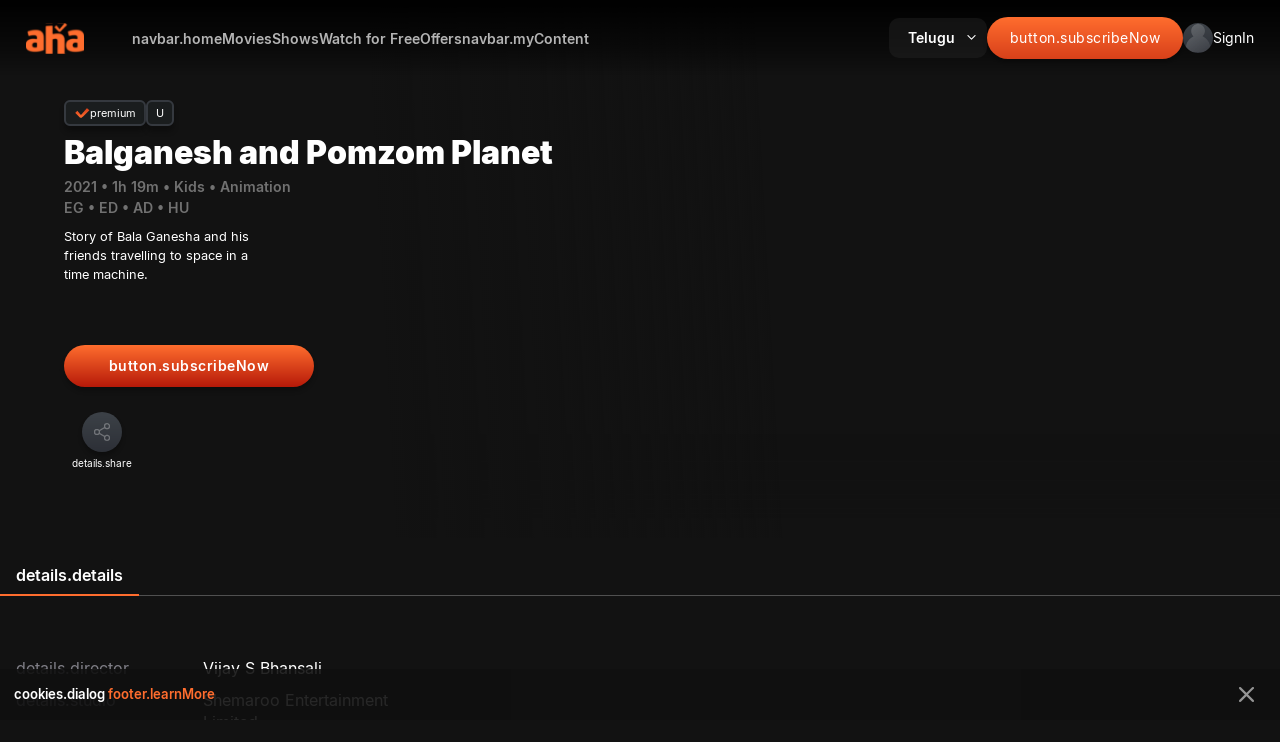

--- FILE ---
content_type: text/html; charset=utf-8
request_url: https://www.aha.video/movie/balganesh-and-pomozom-planet
body_size: 29490
content:
<!DOCTYPE html><html lang="en" data-critters-container><head>
  <meta charset="utf-8">
  <base href="/">

  <script>
    window.env = 'prod';
    window.app_build_version = '98b26d5';
    enableNR = false;
  </script>

  <title>Watch balganesha and pomozom Cartoon Full Movies online on aha</title>
  <meta name="color-scheme" content="light dark">
  <meta name="darkreader-lock">
  <meta name="description" content="Watch balganesha and pomozom Full length Cartoon Movie Online at aha. bala ganesha and pomozom cartoon movie">
  <meta name="keywords" content="bala ganesha and pomozom, bala ganesha and pomozom Telugu full movie, bala ganesha and pomozom full movie online, bala ganesha and pomozom full cartoon movie online, bala ganesha and pomozom movie online">
  <meta name="theme-color" content="#FB5A32">

  <meta http-equiv="X-UA-Compatible" content="IE=edge,chrome=1">
  <meta http-equiv="x-dns-prefetch-control" content="on">
  <meta name="apple-mobile-web-app-capable" content="yes">
  <meta name="mobile-web-app-capable" content="yes">

  <meta property="og:site_name" content="aha">
  <meta property="al:android:app_name" content="aha">
  <meta property="al:android:package" content="ahaflix.tv">
  <meta property="al:ios:app_store_id" content="id1488739001">
  <meta property="al:ios:app_name" content="aha">
  <!-- <meta name="fragment" content="!"/> -->
  <meta name="robots" content="max-video-preview:-1, max-image-preview:large, noodp">

  <meta name="msapplication-TileColor" content="#ffffff">
  <meta name="msapplication-config" content="browserconfig.xml">
  <meta name="theme-color" content="#171717">

  <meta name="viewport" content="width=device-width, initial-scale=1, minimum-scale=1.0, maximum-scale=2.0, shrink-to-fit=no">
  <link rel="search" type="application/opensearchdescription+xml" href="https://aha.video/opensearch.xml" title="aha Video Search">

  <link rel="icon" href="favicon.ico" type="image/png" sizes="16x16">
  <link rel="icon" href="favicon.ico" type="image/png" sizes="32x32">
  <link rel="icon" href="favicon.ico" type="image/png" sizes="48x48">
  <link rel="icon" href="favicon.ico" type="image/png" sizes="76x76">
  <link rel="icon" href="favicon.ico" type="image/png" sizes="96x96">
  <link rel="icon" href="favicon.ico" type="image/png" sizes="114x114">
  <link rel="icon" href="favicon.ico" type="image/png" sizes="120x120">
  <link rel="icon" href="favicon.ico" type="image/png" sizes="144x144">
  <link rel="icon" href="favicon.ico" type="image/png" sizes="152x152">

  <link rel="shortcut icon" type="image/x-icon" href="favicon.ico">
  <link rel="apple-touch-icon" href="favicon.ico">
  <link rel="shortcut icon" type="image/png" href="favicon.ico">
  <link rel="manifest" href="manifest.webmanifest">
  <link href="https://www.facebook.com/ahavideoIN/" rel="publisher">

  <!-- Start pagemap -->
  <link rel="dns-prefetch" href="apis.google.com">
  <link rel="dns-prefetch" href="js.stripe.com">
  <link rel="dns-prefetch" href="code.ionicframework.com">
  <link rel="dns-prefetch" href="gstatic.com">
  <link rel="dns-prefetch" href="amazonaws.com">
  <link rel="dns-prefetch" href="firstlight.ai">
  <link rel="dns-prefetch" href="evergent.com">
  <link rel="dns-prefetch" href="nr-data.net">
  <link rel="dns-prefetch" href="google.com">
  <link rel="dns-prefetch" href="facebook.com">
  <link rel="dns-prefetch" href="google-analytics.com">
  <link rel="dns-prefetch" href="instagram.com">
  <link rel="dns-prefetch" href="twitter.com">
  <link rel="dns-prefetch" href="salesforce.com">
  <link rel="preconnect" href="https://connect.facebook.net">
  <link rel="preconnect" href="https://image-resizer-cloud-api.akamaized.net">

  <!-- Android App Links -->
<meta property="al:android:url" content="aha://minis?content={contentId}">
<meta property="al:android:package" content="ahaflix.tv">
<meta property="al:android:app_name" content="aha">

<!-- iOS Universal Links -->
<meta property="al:ios:url" content="aha://minis?content={contentId}">
<meta property="al:ios:app_store_id" content="1488739001">
<meta property="al:ios:app_name" content="aha">

  <script>
    // Since to avoid unwanted auto-zoom behavior for Safari on iOS
    if (navigator.userAgent.indexOf('iPhone') > -1) {
      document.querySelector('[name=viewport]').setAttribute('content', 'width=device-width, initial-scale=1, maximum-scale=1');
    }
  </script>

  <script type="application/ld+json">
      [
        {
          "@context": "http://schema.org",
          "@type": "Organization",
          "url": "https://www.aha.video",
          "name": "Arha media and Broadcasting Pvt Ltd",
          "email": "support@aha.video",
          "logo": "https://www.aha.video/assets/icons/favicon-32x32.png",
          "description": "Watch unlimited exclusive movies and originals online on aha. Stream movies and originals to your Smart TV, Roku, Mac, Tablets, Mobile, PC and on more devices subscribe now with aha for unlimited entertainment.",
          "sameAs": [
            "https://www.facebook.com/ahavideoIN/",
            "https://x.com/ahavideoIN",
            "https://www.instagram.com/ahavideoIN/",
            "https://in.linkedin.com/company/arha-media-&-broadcasting-private-limited",
            "https://www.youtube.com/c/ahavideoIN"
          ],
          "address": [
            {
              "@type": "PostalAddress",
              "streetAddress": "SWARNIM ICON,H.No.8-2-337/G & G-1,Plot No.95 & 96, Road No.3, Banjara Hills",
              "addressLocality": "Hyderabad – 500 034",
              "addressRegion": "Telangana, India",
              "postalCode": "500034"
            }
          ]
        },
        {
          "@context": "http://schema.org",
          "@type": "WebSite",
          "name": "Arha media and Broadcasting Pvt Ltd",
          "url": "https://www.aha.video",
          "potentialAction": {
            "@type": "SearchAction",
            "target": "https://www.aha.video/search?&q={query}",
            "query-input": "required name=query"
          }
        }
      ]
    </script>

  <script type="text/javascript">
    var clevertap = { event: [], profile: [], account: [], onUserLogin: [], notifications: [], privacy: [] };
    // replace with the CLEVERTAP_ACCOUNT_ID with the actual ACCOUNT ID value from your Dashboard -> Settings page
    if (window.env == 'prod') {
      clevertap.account.push({ id: '468-868-6R6Z' });
    } else {
      clevertap.account.push({ id: 'TEST-568-868-6R6Z' });
    }
    clevertap.privacy.push({ optOut: false }); //set the flag to true, if the user of the device opts out of sharing their data
    clevertap.privacy.push({ useIP: false }); //set the flag to true, if the user agrees to share their IP data
    (function () {
      var wzrk = document.createElement('script');
      wzrk.type = 'text/javascript';
      wzrk.async = true;
      wzrk.defer = true;
      wzrk.src =
        ('https:' == document.location.protocol ? 'https://d2r1yp2w7bby2u.cloudfront.net' : 'https://static.clevertap.com') +
        '/js/clevertap.min.js';
      var s = document.getElementsByTagName('script')[0];
      s.parentNode.insertBefore(wzrk, s);
    })();
  </script>

  <script>
    // load Branch
    (function (b, r, a, n, c, h, _, s, d, k) {
      if (!b[n] || !b[n]._q) {
        for (; s < _.length;) c(h, _[s++]);
        d = r.createElement(a);
        d.async = 1;
        d.src = 'https://cdn.branch.io/branch-latest.min.js';
        k = r.getElementsByTagName(a)[0];
        k.parentNode.insertBefore(d, k);
        b[n] = h;
      }
    })(
      window,
      document,
      'script',
      'branch',
      function (b, r) {
        b[r] = function () {
          b._q.push([r, arguments]);
        };
      },
      { _q: [], _v: 1 },
      'addListener banner closeBanner closeJourney data deepview deepviewCta first init link logout removeListener setBranchViewData setIdentity track trackCommerceEvent logEvent disableTracking getBrowserFingerprintId crossPlatformIds lastAttributedTouchData setAPIResponseCallback qrCode setRequestMetaData setAPIUrl getAPIUrl setDMAParamsForEEA'.split(
        ' '
      ),
      0
    );
    // init Branch
    if (window.env == 'prod') {
      branch.init('key_live_iDieQgGAr1UseW2x6UIWTipiswf6TQU4');
    } else {
      branch.init('key_test_ascnIdUBx5NygY7B4UM2Ibnittp8NS0h');
    }
  </script>
  <script async defer type="text/javascript" src="//imasdk.googleapis.com/js/sdkloader/ima3.js"></script>
  <link rel="manifest" href="manifest.webmanifest">
  <meta name="theme-color" content="#1976d2">
<style>@font-face{font-family:Inter;font-style:normal;font-weight:100;font-display:swap;src:url(Inter-Thin.7faa8fbff01f37f6.woff2) format("woff2"),url(Inter-Thin.c046a8bde2fedee4.woff) format("woff")}@font-face{font-family:Inter;font-style:normal;font-weight:200;font-display:swap;src:url(Inter-Light.1479efc1a7f3771d.woff2) format("woff2"),url(Inter-Light.e949029a09056aa2.woff) format("woff")}@font-face{font-family:Inter;font-style:normal;font-weight:300;font-display:swap;src:url(Inter-Light.1479efc1a7f3771d.woff2) format("woff2"),url(Inter-Light.e949029a09056aa2.woff) format("woff")}@font-face{font-family:Inter;font-style:normal;font-weight:400;font-display:swap;src:url(Inter-Regular.393a6363e4c7fd72.woff2) format("woff2"),url(Inter-Regular.6d65a99242361032.woff) format("woff")}@font-face{font-family:Inter;font-style:normal;font-weight:500;font-display:swap;src:url(Inter-Regular.393a6363e4c7fd72.woff2) format("woff2"),url(Inter-Regular.6d65a99242361032.woff) format("woff")}@font-face{font-family:Inter;font-style:normal;font-weight:600;font-display:swap;src:url(Inter-SemiBold.9d30aa0529adfa28.woff2) format("woff2"),url(Inter-SemiBold.5e397351e0b32908.woff) format("woff")}@font-face{font-family:Inter;font-style:normal;font-weight:700;font-display:swap;src:url(Inter-Bold.9839c14a8da5fcb8.woff2) format("woff2"),url(Inter-Bold.13c8b7bed6a0f100.woff) format("woff")}@font-face{font-family:Inter;font-style:normal;font-weight:800;font-display:swap;src:url(Inter-ExtraBold.70433b0c4b3b3733.woff2) format("woff2"),url(Inter-ExtraBold.f3f4460502197770.woff) format("woff")}@font-face{font-family:Inter;font-style:normal;font-weight:900;font-display:swap;src:url(Inter-Black.9e7a6a85d30bf8c2.woff2) format("woff2"),url(Inter-Black.7303a75490369fa0.woff) format("woff")}body{--card-border-radius:8px;--card-footer-text-margin:5px;--card-footer-font-size:16px;--card-footer-weight:normal;--card-footer-padding:5px 0;--card-content-tag-bg:linear-gradient(180deg, #ff6d2e 28.63%, #dd461d);--card-content-tag-color:#fff;--card-content-tag-min-height:20px;--card-content-tag-padding:5px 7px;--card-content-tag-br:0 0 0 10px;--card-content-tag-font-size:8px;--card-content-tag-font-weight:700;--card-content-tag-icon-bg:url(tag-icon.4a97c58d9b826d7d.svg);--card-content-tag-icon-width:10px;--card-content-tag-icon-height:10px;--card-content-tag-max-width:80%;--card-content-rent-tag-bg:linear-gradient(180deg, #ff6d2e 28.63%, #dd461d);--card-content-rent-tag-color:#fff;--card-content-rent-tag-min-height:20px;--card-content-rent-tag-padding:5px 7px;--card-content-rent-tag-br:0 0 0 10px;--card-content-rent-tag-font-size:8px;--card-content-rent-tag-font-weight:700;--card-content-rent-tag-icon-bg:url(rent-icon.784060261752f30f.svg);--card-content-rent-tag-icon-width:10px;--card-content-rent-tag-icon-height:10px;--card-content-rent-tag-max-width:80%;--card-footer-tag:5px;--card-footer-tag-height:18px;--card-footer-tag-min-width:22px;--card-footer-tag-font-size:10px;--card-footer-tag-font-weight:normal;--card-footer-tag-bg:linear-gradient(rgb(59, 64, 70) 9.38%, rgb(45, 48, 55));--card-footer-tag-color:rgb(255, 255, 255);--card-footer-tag-padding:0 5px;--card-progress-inner-bg:#ff6d2e;--card-progress-bg:hsla(0, 0%, 100%, .3);--card-progress-br:8px;--card-content-icon-bg:url(play-card.ab88a1030c118a61.svg);--card-content-icon-width:35px;--card-content-icon-height:35px;--card-content-icon-right:5px;--card-content-icon-bottom:5px;--card-skeleton-bg:#111111;--card-skeleton-icon:url(aha-gray-logo.29a310bfcc08d0e8.svg);--card-overlay-background:linear-gradient(2.23deg, #000 20.39%, transparent 98.33%);--card-overlay-opacity:0;--card-footer-data-gap:5px;--card-footer-data-flex-dir:row;--card-footer-data-justify:normal;--card-footer-data-text-width:auto;--card-overlay-clickable-background:rgba(0, 0, 0, .753);--card-overlay-clickable-image-width:45px;--card-overlay-clickable-image-height:45px;--card-overlay-clickable-background-image:url(screen.53e617d004b759f6.svg);--card-overlay-clickable-options-image:url(view-dots.85d3125c457264bb.svg);--card-overlay-clickable-options-margin:7px 0 0 0;--card-overlay-clickable-options-close-image:url(close-icon.65de30b92de33dc3.svg);--card-overlay-clickable-options-close-margin:10px 8px 0 0}html{font-size:16px;height:100%;overflow-x:hidden;background-color:#121212}html body{min-height:100%;color:#fff;margin:0;padding:0;width:100%}@media only screen and (max-width: 900px){html body{background:linear-gradient(162deg,#572c1c,#292c31 7.73%,#101211 26.94%,#101211 52.03%,rgba(64,43,37,0) 99.47%)}}@media only screen and (max-width: 480px){html body{background:linear-gradient(166deg,#572c1c,#292c31 6.73%,#101211 49.94%,rgba(64,43,37,0) 71.18%)}}@font-face{font-family:Inter;font-style:normal;font-weight:100;font-display:swap;src:url(Inter-Thin.7faa8fbff01f37f6.woff2) format("woff2"),url(Inter-Thin.c046a8bde2fedee4.woff) format("woff")}@font-face{font-family:Inter;font-style:normal;font-weight:200;font-display:swap;src:url(Inter-Light.1479efc1a7f3771d.woff2) format("woff2"),url(Inter-Light.e949029a09056aa2.woff) format("woff")}@font-face{font-family:Inter;font-style:normal;font-weight:300;font-display:swap;src:url(Inter-Light.1479efc1a7f3771d.woff2) format("woff2"),url(Inter-Light.e949029a09056aa2.woff) format("woff")}@font-face{font-family:Inter;font-style:normal;font-weight:400;font-display:swap;src:url(Inter-Regular.393a6363e4c7fd72.woff2) format("woff2"),url(Inter-Regular.6d65a99242361032.woff) format("woff")}@font-face{font-family:Inter;font-style:normal;font-weight:500;font-display:swap;src:url(Inter-Regular.393a6363e4c7fd72.woff2) format("woff2"),url(Inter-Regular.6d65a99242361032.woff) format("woff")}@font-face{font-family:Inter;font-style:normal;font-weight:600;font-display:swap;src:url(Inter-SemiBold.9d30aa0529adfa28.woff2) format("woff2"),url(Inter-SemiBold.5e397351e0b32908.woff) format("woff")}@font-face{font-family:Inter;font-style:normal;font-weight:700;font-display:swap;src:url(Inter-Bold.9839c14a8da5fcb8.woff2) format("woff2"),url(Inter-Bold.13c8b7bed6a0f100.woff) format("woff")}@font-face{font-family:Inter;font-style:normal;font-weight:800;font-display:swap;src:url(Inter-ExtraBold.70433b0c4b3b3733.woff2) format("woff2"),url(Inter-ExtraBold.f3f4460502197770.woff) format("woff")}@font-face{font-family:Inter;font-style:normal;font-weight:900;font-display:swap;src:url(Inter-Black.9e7a6a85d30bf8c2.woff2) format("woff2"),url(Inter-Black.7303a75490369fa0.woff) format("woff")}html{--mat-autocomplete-background-color:#424242}html{--mdc-checkbox-disabled-selected-icon-color:rgba(255, 255, 255, .38);--mdc-checkbox-disabled-unselected-icon-color:rgba(255, 255, 255, .38);--mdc-checkbox-selected-checkmark-color:#fff;--mdc-checkbox-selected-focus-icon-color:#7f7e86;--mdc-checkbox-selected-hover-icon-color:#7f7e86;--mdc-checkbox-selected-icon-color:#7f7e86;--mdc-checkbox-selected-pressed-icon-color:#7f7e86;--mdc-checkbox-unselected-focus-icon-color:#eeeeee;--mdc-checkbox-unselected-hover-icon-color:#eeeeee;--mdc-checkbox-unselected-icon-color:rgba(255, 255, 255, .54);--mdc-checkbox-unselected-pressed-icon-color:rgba(255, 255, 255, .54);--mdc-checkbox-selected-focus-state-layer-color:#7f7e86;--mdc-checkbox-selected-hover-state-layer-color:#7f7e86;--mdc-checkbox-selected-pressed-state-layer-color:#7f7e86;--mdc-checkbox-unselected-focus-state-layer-color:white;--mdc-checkbox-unselected-hover-state-layer-color:white;--mdc-checkbox-unselected-pressed-state-layer-color:white}html{--mdc-checkbox-state-layer-size:40px}@font-face{font-family:Inter;font-style:normal;font-weight:100;font-display:swap;src:url(Inter-Thin.7faa8fbff01f37f6.woff2) format("woff2"),url(Inter-Thin.c046a8bde2fedee4.woff) format("woff")}@font-face{font-family:Inter;font-style:normal;font-weight:200;font-display:swap;src:url(Inter-Light.1479efc1a7f3771d.woff2) format("woff2"),url(Inter-Light.e949029a09056aa2.woff) format("woff")}@font-face{font-family:Inter;font-style:normal;font-weight:300;font-display:swap;src:url(Inter-Light.1479efc1a7f3771d.woff2) format("woff2"),url(Inter-Light.e949029a09056aa2.woff) format("woff")}@font-face{font-family:Inter;font-style:normal;font-weight:400;font-display:swap;src:url(Inter-Regular.393a6363e4c7fd72.woff2) format("woff2"),url(Inter-Regular.6d65a99242361032.woff) format("woff")}@font-face{font-family:Inter;font-style:normal;font-weight:500;font-display:swap;src:url(Inter-Regular.393a6363e4c7fd72.woff2) format("woff2"),url(Inter-Regular.6d65a99242361032.woff) format("woff")}@font-face{font-family:Inter;font-style:normal;font-weight:600;font-display:swap;src:url(Inter-SemiBold.9d30aa0529adfa28.woff2) format("woff2"),url(Inter-SemiBold.5e397351e0b32908.woff) format("woff")}@font-face{font-family:Inter;font-style:normal;font-weight:700;font-display:swap;src:url(Inter-Bold.9839c14a8da5fcb8.woff2) format("woff2"),url(Inter-Bold.13c8b7bed6a0f100.woff) format("woff")}@font-face{font-family:Inter;font-style:normal;font-weight:800;font-display:swap;src:url(Inter-ExtraBold.70433b0c4b3b3733.woff2) format("woff2"),url(Inter-ExtraBold.f3f4460502197770.woff) format("woff")}@font-face{font-family:Inter;font-style:normal;font-weight:900;font-display:swap;src:url(Inter-Black.9e7a6a85d30bf8c2.woff2) format("woff2"),url(Inter-Black.7303a75490369fa0.woff) format("woff")}html{font-family:Inter,sans-serif}:root{color-scheme:light dark;--lwc-fontFamily:"Inter", sans-serif !important}@media (prefers-color-scheme: dark){html{forced-color-adjust:none;-webkit-forced-color-adjust:none}}@media (prefers-color-scheme: dark){div{filter:none!important}}@media (prefers-color-scheme: light){div{filter:none!important}}body{forced-colors:none;color-scheme:light}</style><style>@font-face{font-family:Inter;font-style:normal;font-weight:100;font-display:swap;src:url(Inter-Thin.7faa8fbff01f37f6.woff2) format("woff2"),url(Inter-Thin.c046a8bde2fedee4.woff) format("woff")}@font-face{font-family:Inter;font-style:normal;font-weight:200;font-display:swap;src:url(Inter-Light.1479efc1a7f3771d.woff2) format("woff2"),url(Inter-Light.e949029a09056aa2.woff) format("woff")}@font-face{font-family:Inter;font-style:normal;font-weight:300;font-display:swap;src:url(Inter-Light.1479efc1a7f3771d.woff2) format("woff2"),url(Inter-Light.e949029a09056aa2.woff) format("woff")}@font-face{font-family:Inter;font-style:normal;font-weight:400;font-display:swap;src:url(Inter-Regular.393a6363e4c7fd72.woff2) format("woff2"),url(Inter-Regular.6d65a99242361032.woff) format("woff")}@font-face{font-family:Inter;font-style:normal;font-weight:500;font-display:swap;src:url(Inter-Regular.393a6363e4c7fd72.woff2) format("woff2"),url(Inter-Regular.6d65a99242361032.woff) format("woff")}@font-face{font-family:Inter;font-style:normal;font-weight:600;font-display:swap;src:url(Inter-SemiBold.9d30aa0529adfa28.woff2) format("woff2"),url(Inter-SemiBold.5e397351e0b32908.woff) format("woff")}@font-face{font-family:Inter;font-style:normal;font-weight:700;font-display:swap;src:url(Inter-Bold.9839c14a8da5fcb8.woff2) format("woff2"),url(Inter-Bold.13c8b7bed6a0f100.woff) format("woff")}@font-face{font-family:Inter;font-style:normal;font-weight:800;font-display:swap;src:url(Inter-ExtraBold.70433b0c4b3b3733.woff2) format("woff2"),url(Inter-ExtraBold.f3f4460502197770.woff) format("woff")}@font-face{font-family:Inter;font-style:normal;font-weight:900;font-display:swap;src:url(Inter-Black.9e7a6a85d30bf8c2.woff2) format("woff2"),url(Inter-Black.7303a75490369fa0.woff) format("woff")}.primary-button,.icon-button{box-sizing:border-box;display:flex;justify-content:center;align-items:center;cursor:pointer;border-radius:8px;font-size:14px;line-height:18px;color:#fff;font-family:Inter,sans-serif}.icon-button{background:linear-gradient(180deg,#3b4046 9.38%,#2d3037);box-shadow:0 4px 4px #00000040;border-radius:50%;border:none;padding:10px;display:flex;justify-content:center;align-items:center}.icon-button app-icon{opacity:.3}.primary-button{box-shadow:0 4px 4px #00000040;border:none;padding:12px 6px;background:linear-gradient(0deg,#b61a09 -86.4%,#ff6d2e);border-radius:50px;letter-spacing:.5px;font-weight:600;font-size:var(--header-text-size, 14px)}body{--card-border-radius:8px;--card-footer-text-margin:5px;--card-footer-font-size:16px;--card-footer-weight:normal;--card-footer-padding:5px 0;--card-content-tag-bg:linear-gradient(180deg, #ff6d2e 28.63%, #dd461d);--card-content-tag-color:#fff;--card-content-tag-min-height:20px;--card-content-tag-padding:5px 7px;--card-content-tag-br:0 0 0 10px;--card-content-tag-font-size:8px;--card-content-tag-font-weight:700;--card-content-tag-icon-bg:url(tag-icon.4a97c58d9b826d7d.svg);--card-content-tag-icon-width:10px;--card-content-tag-icon-height:10px;--card-content-tag-max-width:80%;--card-content-rent-tag-bg:linear-gradient(180deg, #ff6d2e 28.63%, #dd461d);--card-content-rent-tag-color:#fff;--card-content-rent-tag-min-height:20px;--card-content-rent-tag-padding:5px 7px;--card-content-rent-tag-br:0 0 0 10px;--card-content-rent-tag-font-size:8px;--card-content-rent-tag-font-weight:700;--card-content-rent-tag-icon-bg:url(rent-icon.784060261752f30f.svg);--card-content-rent-tag-icon-width:10px;--card-content-rent-tag-icon-height:10px;--card-content-rent-tag-max-width:80%;--card-footer-tag:5px;--card-footer-tag-height:18px;--card-footer-tag-min-width:22px;--card-footer-tag-font-size:10px;--card-footer-tag-font-weight:normal;--card-footer-tag-bg:linear-gradient(rgb(59, 64, 70) 9.38%, rgb(45, 48, 55));--card-footer-tag-color:rgb(255, 255, 255);--card-footer-tag-padding:0 5px;--card-progress-inner-bg:#ff6d2e;--card-progress-bg:hsla(0, 0%, 100%, .3);--card-progress-br:8px;--card-content-icon-bg:url(play-card.ab88a1030c118a61.svg);--card-content-icon-width:35px;--card-content-icon-height:35px;--card-content-icon-right:5px;--card-content-icon-bottom:5px;--card-skeleton-bg:#111111;--card-skeleton-icon:url(aha-gray-logo.29a310bfcc08d0e8.svg);--card-overlay-background:linear-gradient(2.23deg, #000 20.39%, transparent 98.33%);--card-overlay-opacity:0;--card-footer-data-gap:5px;--card-footer-data-flex-dir:row;--card-footer-data-justify:normal;--card-footer-data-text-width:auto;--card-overlay-clickable-background:rgba(0, 0, 0, .753);--card-overlay-clickable-image-width:45px;--card-overlay-clickable-image-height:45px;--card-overlay-clickable-background-image:url(screen.53e617d004b759f6.svg);--card-overlay-clickable-options-image:url(view-dots.85d3125c457264bb.svg);--card-overlay-clickable-options-margin:7px 0 0 0;--card-overlay-clickable-options-close-image:url(close-icon.65de30b92de33dc3.svg);--card-overlay-clickable-options-close-margin:10px 8px 0 0}.ap-16x9{--card-width:212px;--card-height:119.25px}.horizontal-list.ap-16x9{min-height:209.25px;--card-content-aspect-ratio:16 / 9}@media only screen and (max-width: 900px){.horizontal-list.ap-16x9{min-height:0px}}.horizontal-list{--hlist-padding:1rem 2rem 0;--hlist-margin:.5rem 0 0 0;--hlist-title-font-size:1.5rem;--hlist-title-font-weight:600;--hlist-content-padding:15px 0 0 0;--hlist-content-margin:0;--hlist-view-all-font-size:1.5rem;--hlist-view-all-font-weight:600;--hlist-content-gap:8px;--hlist-arrow-left-width:8%;--hlist-arrow-left-margin:0;--hlist-arrow-left-padding:0 15px;--hlist-arrow-right-width:8%;--hlist-arrow-right-margin:0;--hlist-arrow-right-padding:0 15px;--hlist-arrow-left-shadow-position:-20px;--hlist-arrow-right-shadow-position:-20px;--hlist-arrow-left-icon-bg-width:32px;--hlist-arrow-left-icon-bg-height:32px;--hlist-arrow-right-icon-bg-width:52px;--hlist-arrow-right-icon-bg-height:52px;--hlist-arrow-left-icon-bg:url(chevron-left.788b17bac00f11f9.svg);--hlist-arrow-right-icon-bg:url(chevron-right.09c34a1e0c616ffd.svg);--hlist-last-child-padding:0 2rem 0 0;--hlist-first-child-padding:0 0 0 2rem;--hlist-view-all-hover-color:hsla(0, 0%, 100%, .8)}@media only screen and (max-width: 600px){.horizontal-list .relatedContainers{--hlist-title-font-size:16px}}@media only screen and (max-width: 480px){.horizontal-list .relatedContainers{--hlist-padding:16px 21px 0;--hlist-first-child-padding:0 0 0 21px}}html{font-size:16px;height:100%;overflow-x:hidden;background-color:#121212}html body{min-height:100%;color:#fff;margin:0;padding:0;width:100%}@media only screen and (max-width: 900px){html body{background:linear-gradient(162deg,#572c1c,#292c31 7.73%,#101211 26.94%,#101211 52.03%,rgba(64,43,37,0) 99.47%)}}@media only screen and (max-width: 480px){html body{background:linear-gradient(166deg,#572c1c,#292c31 6.73%,#101211 49.94%,rgba(64,43,37,0) 71.18%)}}@font-face{font-family:Inter;font-style:normal;font-weight:100;font-display:swap;src:url(Inter-Thin.7faa8fbff01f37f6.woff2) format("woff2"),url(Inter-Thin.c046a8bde2fedee4.woff) format("woff")}@font-face{font-family:Inter;font-style:normal;font-weight:200;font-display:swap;src:url(Inter-Light.1479efc1a7f3771d.woff2) format("woff2"),url(Inter-Light.e949029a09056aa2.woff) format("woff")}@font-face{font-family:Inter;font-style:normal;font-weight:300;font-display:swap;src:url(Inter-Light.1479efc1a7f3771d.woff2) format("woff2"),url(Inter-Light.e949029a09056aa2.woff) format("woff")}@font-face{font-family:Inter;font-style:normal;font-weight:400;font-display:swap;src:url(Inter-Regular.393a6363e4c7fd72.woff2) format("woff2"),url(Inter-Regular.6d65a99242361032.woff) format("woff")}@font-face{font-family:Inter;font-style:normal;font-weight:500;font-display:swap;src:url(Inter-Regular.393a6363e4c7fd72.woff2) format("woff2"),url(Inter-Regular.6d65a99242361032.woff) format("woff")}@font-face{font-family:Inter;font-style:normal;font-weight:600;font-display:swap;src:url(Inter-SemiBold.9d30aa0529adfa28.woff2) format("woff2"),url(Inter-SemiBold.5e397351e0b32908.woff) format("woff")}@font-face{font-family:Inter;font-style:normal;font-weight:700;font-display:swap;src:url(Inter-Bold.9839c14a8da5fcb8.woff2) format("woff2"),url(Inter-Bold.13c8b7bed6a0f100.woff) format("woff")}@font-face{font-family:Inter;font-style:normal;font-weight:800;font-display:swap;src:url(Inter-ExtraBold.70433b0c4b3b3733.woff2) format("woff2"),url(Inter-ExtraBold.f3f4460502197770.woff) format("woff")}@font-face{font-family:Inter;font-style:normal;font-weight:900;font-display:swap;src:url(Inter-Black.9e7a6a85d30bf8c2.woff2) format("woff2"),url(Inter-Black.7303a75490369fa0.woff) format("woff")}button:focus{outline:none}html{--mat-autocomplete-background-color:#424242}html{--mdc-checkbox-disabled-selected-icon-color:rgba(255, 255, 255, .38);--mdc-checkbox-disabled-unselected-icon-color:rgba(255, 255, 255, .38);--mdc-checkbox-selected-checkmark-color:#fff;--mdc-checkbox-selected-focus-icon-color:#7f7e86;--mdc-checkbox-selected-hover-icon-color:#7f7e86;--mdc-checkbox-selected-icon-color:#7f7e86;--mdc-checkbox-selected-pressed-icon-color:#7f7e86;--mdc-checkbox-unselected-focus-icon-color:#eeeeee;--mdc-checkbox-unselected-hover-icon-color:#eeeeee;--mdc-checkbox-unselected-icon-color:rgba(255, 255, 255, .54);--mdc-checkbox-unselected-pressed-icon-color:rgba(255, 255, 255, .54);--mdc-checkbox-selected-focus-state-layer-color:#7f7e86;--mdc-checkbox-selected-hover-state-layer-color:#7f7e86;--mdc-checkbox-selected-pressed-state-layer-color:#7f7e86;--mdc-checkbox-unselected-focus-state-layer-color:white;--mdc-checkbox-unselected-hover-state-layer-color:white;--mdc-checkbox-unselected-pressed-state-layer-color:white}html{--mdc-checkbox-state-layer-size:40px}@font-face{font-family:Inter;font-style:normal;font-weight:100;font-display:swap;src:url(Inter-Thin.7faa8fbff01f37f6.woff2) format("woff2"),url(Inter-Thin.c046a8bde2fedee4.woff) format("woff")}@font-face{font-family:Inter;font-style:normal;font-weight:200;font-display:swap;src:url(Inter-Light.1479efc1a7f3771d.woff2) format("woff2"),url(Inter-Light.e949029a09056aa2.woff) format("woff")}@font-face{font-family:Inter;font-style:normal;font-weight:300;font-display:swap;src:url(Inter-Light.1479efc1a7f3771d.woff2) format("woff2"),url(Inter-Light.e949029a09056aa2.woff) format("woff")}@font-face{font-family:Inter;font-style:normal;font-weight:400;font-display:swap;src:url(Inter-Regular.393a6363e4c7fd72.woff2) format("woff2"),url(Inter-Regular.6d65a99242361032.woff) format("woff")}@font-face{font-family:Inter;font-style:normal;font-weight:500;font-display:swap;src:url(Inter-Regular.393a6363e4c7fd72.woff2) format("woff2"),url(Inter-Regular.6d65a99242361032.woff) format("woff")}@font-face{font-family:Inter;font-style:normal;font-weight:600;font-display:swap;src:url(Inter-SemiBold.9d30aa0529adfa28.woff2) format("woff2"),url(Inter-SemiBold.5e397351e0b32908.woff) format("woff")}@font-face{font-family:Inter;font-style:normal;font-weight:700;font-display:swap;src:url(Inter-Bold.9839c14a8da5fcb8.woff2) format("woff2"),url(Inter-Bold.13c8b7bed6a0f100.woff) format("woff")}@font-face{font-family:Inter;font-style:normal;font-weight:800;font-display:swap;src:url(Inter-ExtraBold.70433b0c4b3b3733.woff2) format("woff2"),url(Inter-ExtraBold.f3f4460502197770.woff) format("woff")}@font-face{font-family:Inter;font-style:normal;font-weight:900;font-display:swap;src:url(Inter-Black.9e7a6a85d30bf8c2.woff2) format("woff2"),url(Inter-Black.7303a75490369fa0.woff) format("woff")}html{font-family:Inter,sans-serif}:root{color-scheme:light dark;--lwc-fontFamily:"Inter", sans-serif !important}@media (prefers-color-scheme: dark){html{forced-color-adjust:none;-webkit-forced-color-adjust:none}}@media (prefers-color-scheme: dark){div,p{filter:none!important}}@media (prefers-color-scheme: light){div,p{filter:none!important}}body{forced-colors:none;color-scheme:light}h1{font-size:48px;font-weight:500;margin:0;line-height:58px}h5{font-weight:500;font-size:12px;line-height:18px;margin:0}p{font-size:14px;line-height:22px;padding:0;margin:0}a{font-size:14px;text-decoration-line:underline;color:#fff}video::-webkit-media-text-track-display{font-size:100%}video::-webkit-media-text-track-container,video::cue{overflow:visible!important;position:relative}video::-webkit-media-text-track-display-backdrop{background-color:transparent!important;padding:0!important;height:0!important;border:none!important}</style><link rel="stylesheet" href="styles.0478153030685934.css" media="print" onload="this.media=&apos;all&apos;"><noscript><link rel="stylesheet" href="styles.0478153030685934.css"></noscript><style ng-app-id="serverApp">[_nghost-serverApp-c2358961390]{font-style:normal;box-sizing:border-box;-webkit-font-smoothing:antialiased;-moz-osx-font-smoothing:grayscale}.app[_ngcontent-serverApp-c2358961390]{height:100%}</style><style ng-app-id="serverApp">@font-face{font-family:Ramabhadra;font-weight:200;font-display:swap;src:url(Ramabhadra-Regular.a0cb6cab937a292e.ttf) format("truetype")}@font-face{font-family:Inter;font-style:normal;font-weight:100;font-display:swap;src:url(Inter-Thin.7faa8fbff01f37f6.woff2) format("woff2"),url(Inter-Thin.c046a8bde2fedee4.woff) format("woff")}@font-face{font-family:Inter;font-style:normal;font-weight:200;font-display:swap;src:url(Inter-Light.1479efc1a7f3771d.woff2) format("woff2"),url(Inter-Light.e949029a09056aa2.woff) format("woff")}@font-face{font-family:Inter;font-style:normal;font-weight:300;font-display:swap;src:url(Inter-Light.1479efc1a7f3771d.woff2) format("woff2"),url(Inter-Light.e949029a09056aa2.woff) format("woff")}@font-face{font-family:Inter;font-style:normal;font-weight:400;font-display:swap;src:url(Inter-Regular.393a6363e4c7fd72.woff2) format("woff2"),url(Inter-Regular.6d65a99242361032.woff) format("woff")}@font-face{font-family:Inter;font-style:normal;font-weight:500;font-display:swap;src:url(Inter-Regular.393a6363e4c7fd72.woff2) format("woff2"),url(Inter-Regular.6d65a99242361032.woff) format("woff")}@font-face{font-family:Inter;font-style:normal;font-weight:600;font-display:swap;src:url(Inter-SemiBold.9d30aa0529adfa28.woff2) format("woff2"),url(Inter-SemiBold.5e397351e0b32908.woff) format("woff")}@font-face{font-family:Inter;font-style:normal;font-weight:700;font-display:swap;src:url(Inter-Bold.9839c14a8da5fcb8.woff2) format("woff2"),url(Inter-Bold.13c8b7bed6a0f100.woff) format("woff")}@font-face{font-family:Inter;font-style:normal;font-weight:800;font-display:swap;src:url(Inter-ExtraBold.70433b0c4b3b3733.woff2) format("woff2"),url(Inter-ExtraBold.f3f4460502197770.woff) format("woff")}@font-face{font-family:Inter;font-style:normal;font-weight:900;font-display:swap;src:url(Inter-Black.9e7a6a85d30bf8c2.woff2) format("woff2"),url(Inter-Black.7303a75490369fa0.woff) format("woff")}html[_ngcontent-serverApp-c57240002]{font-family:Inter,sans-serif}[_nghost-serverApp-c57240002]{--progress-bar-background-color: #ec2027}.app-download-app[_ngcontent-serverApp-c57240002]{min-height:38px}@media only screen and (min-width: 900px){.app-download-app[_ngcontent-serverApp-c57240002]{display:none}}.navbar[_ngcontent-serverApp-c57240002]{box-sizing:border-box;position:fixed;width:100%;height:-moz-fit-content;height:fit-content;top:0;z-index:10;color:#fff}.navbar.gradient[_ngcontent-serverApp-c57240002]{background:linear-gradient(rgba(0,0,0,.92) 6%,rgba(0,0,0,.45) 63%,rgba(0,0,0,0))}.navbar.solid[_ngcontent-serverApp-c57240002]{background:linear-gradient(180deg,rgb(0,0,0) 20%,rgba(0,0,0,0)),rgb(29,30,32)}@media only screen and (min-width: 900px){.navbar.solid[_ngcontent-serverApp-c57240002]{background:rgb(29,30,32)}}.navbar.gradient.back-mode[_ngcontent-serverApp-c57240002]{background:transparent}.navbar.solid.back-mode[_ngcontent-serverApp-c57240002]{background:rgba(0,0,0,.45)}.navbar.hide[_ngcontent-serverApp-c57240002]{display:none}.navbar-back-mode[_ngcontent-serverApp-c57240002]{display:flex;align-items:center;padding:16px}@media only screen and (max-width: 900px){.navbar.back-mode[_ngcontent-serverApp-c57240002]{padding:0}}.navbar-content[_ngcontent-serverApp-c57240002]{height:75px;display:flex;align-items:center;justify-content:space-between;padding:0 2vw;position:relative}.navbar-content[_ngcontent-serverApp-c57240002]   app-logo[_ngcontent-serverApp-c57240002]{margin-right:48px}@media only screen and (max-width: 900px){.navbar-content[_ngcontent-serverApp-c57240002]   app-logo[_ngcontent-serverApp-c57240002]{margin-right:0}}.navbar-content[_ngcontent-serverApp-c57240002]   .primary-navigation[_ngcontent-serverApp-c57240002]{display:flex;gap:40px;width:100%;margin:0;padding:0 40px 0 0;list-style:none;flex-wrap:nowrap;scrollbar-width:none;-ms-overflow-style:none}.navbar-content[_ngcontent-serverApp-c57240002]   .primary-navigation[_ngcontent-serverApp-c57240002]::-webkit-scrollbar{width:0;height:0}.navbar-content[_ngcontent-serverApp-c57240002]   .primary-navigation[_ngcontent-serverApp-c57240002]   a[_ngcontent-serverApp-c57240002]{font-weight:600;text-decoration:none;white-space:nowrap;-webkit-user-select:none;user-select:none;color:#fff;opacity:.7;transition:color .25s,opacity .25s}.navbar-content[_ngcontent-serverApp-c57240002]   .primary-navigation[_ngcontent-serverApp-c57240002]   .selected-tab[_ngcontent-serverApp-c57240002]   a[_ngcontent-serverApp-c57240002]{opacity:1}@media only screen and (max-width: 900px){.navbar-content[_ngcontent-serverApp-c57240002]   .primary-navigation[_ngcontent-serverApp-c57240002]{display:none}}.navbar-content[_ngcontent-serverApp-c57240002]   .secondary-navigation[_ngcontent-serverApp-c57240002]{display:flex;align-items:center;padding-left:8px;gap:20px;flex-shrink:0}.navbar-content[_ngcontent-serverApp-c57240002]   .secondary-navigation[_ngcontent-serverApp-c57240002]   .back-arrow[_ngcontent-serverApp-c57240002]{display:none}@media only screen and (max-width: 900px){.navbar-content[_ngcontent-serverApp-c57240002]   .secondary-navigation[_ngcontent-serverApp-c57240002]{padding-left:0;position:absolute;right:2vw;gap:6px}}@media only screen and (max-width: 900px){.navbar-content[_ngcontent-serverApp-c57240002]{justify-content:center;height:auto;padding:20px 0 14px}.navbar-content[_ngcontent-serverApp-c57240002]   app-search-box[_ngcontent-serverApp-c57240002], .navbar-content[_ngcontent-serverApp-c57240002]   app-menu[_ngcontent-serverApp-c57240002]{display:none}.navbar-content.is-searching[_ngcontent-serverApp-c57240002]   app-logo[_ngcontent-serverApp-c57240002], .navbar-content.is-searching[_ngcontent-serverApp-c57240002]   app-subscription-button[_ngcontent-serverApp-c57240002], .navbar-content.is-searching[_ngcontent-serverApp-c57240002]   .language-icon[_ngcontent-serverApp-c57240002]{display:none}.navbar-content.is-searching[_ngcontent-serverApp-c57240002]   .nav-lang[_ngcontent-serverApp-c57240002], .navbar-content.is-searching[_ngcontent-serverApp-c57240002]   .primary-navigation[_ngcontent-serverApp-c57240002]{display:none}.navbar-content.is-searching[_ngcontent-serverApp-c57240002]   .secondary-navigation[_ngcontent-serverApp-c57240002]{width:85%;position:relative}.navbar-content.is-searching[_ngcontent-serverApp-c57240002]   .secondary-navigation[_ngcontent-serverApp-c57240002]   .back-arrow[_ngcontent-serverApp-c57240002]{display:block}.navbar-content.is-searching[_ngcontent-serverApp-c57240002]   app-search-box[_ngcontent-serverApp-c57240002]{display:block;width:100%}.navbar-content.paddtop[_ngcontent-serverApp-c57240002]{padding:10px 0 14px}}.navbar-tabs[_ngcontent-serverApp-c57240002]{box-sizing:border-box;display:none;width:100%;height:36px;overflow:auto;scrollbar-width:none;-ms-overflow-style:none}.navbar-tabs[_ngcontent-serverApp-c57240002]::-webkit-scrollbar{width:0;height:0}.navbar-tabs[_ngcontent-serverApp-c57240002] > div[_ngcontent-serverApp-c57240002]{cursor:pointer;display:flex;align-items:center;position:relative;padding:0 16px;height:100%;gap:10px;border-radius:20px;outline-style:none}.navbar-tabs[_ngcontent-serverApp-c57240002] > div[_ngcontent-serverApp-c57240002]   h5[_ngcontent-serverApp-c57240002]{font-size:14px;font-weight:600;white-space:nowrap;-webkit-user-select:none;user-select:none;color:#fff;opacity:.7}@media only screen and (max-width: 480px){.navbar-tabs[_ngcontent-serverApp-c57240002] > div[_ngcontent-serverApp-c57240002]   h5[_ngcontent-serverApp-c57240002]{font-size:12px}}.navbar-tabs[_ngcontent-serverApp-c57240002] > div[_ngcontent-serverApp-c57240002]   app-icon[_ngcontent-serverApp-c57240002]{display:none}.navbar-tabs[_ngcontent-serverApp-c57240002] > div.selected-tab[_ngcontent-serverApp-c57240002]{background:linear-gradient(180deg,#3b4046,#2d3037);box-shadow:0 4px 4px #00000040}.navbar-tabs[_ngcontent-serverApp-c57240002] > div.selected-tab[_ngcontent-serverApp-c57240002]   app-icon[_ngcontent-serverApp-c57240002]{display:block}.navbar-tabs[_ngcontent-serverApp-c57240002] > div.selected-tab[_ngcontent-serverApp-c57240002]   h5[_ngcontent-serverApp-c57240002]{opacity:1}.navbar-tabs[_ngcontent-serverApp-c57240002] > div.desktop-tab[_ngcontent-serverApp-c57240002]{display:none}@media only screen and (max-width: 900px){.navbar-tabs.is-home[_ngcontent-serverApp-c57240002]{display:flex;justify-content:space-around;margin-bottom:10px}.navbar-tabs.scrollable[_ngcontent-serverApp-c57240002]{justify-content:flex-start;padding:0 16px;gap:20px}}.bottom-navbar[_ngcontent-serverApp-c57240002]{display:none;position:fixed;bottom:0;gap:10px;justify-content:space-around;width:100%;background:linear-gradient(180deg,#3b4046 9.38%,#2d3037);box-shadow:0 4px 4px #00000040;border-radius:25px 25px 0 0;padding:9px 0 7px;z-index:2}.bottom-navbar-item[_ngcontent-serverApp-c57240002]{display:flex;flex-direction:column;align-items:center;justify-content:center;gap:12px;cursor:pointer;opacity:.4}.bottom-navbar-item[_ngcontent-serverApp-c57240002]   h6[_ngcontent-serverApp-c57240002]{font-weight:600;white-space:nowrap;-webkit-user-select:none;user-select:none;transition:color .25s,opacity .25s;margin:0;font-size:10px;line-height:8px;color:#fff}.bottom-navbar-item.active-item[_ngcontent-serverApp-c57240002]{opacity:1}@media only screen and (max-width: 900px){.bottom-navbar.show[_ngcontent-serverApp-c57240002]{display:flex}}button.nav-lang[_ngcontent-serverApp-c57240002]{border:none;box-shadow:none;outline:none;background-color:#29292966;width:6.1rem;height:2.5rem;display:flex;align-items:center;border-radius:.625rem;font-family:Inter,sans-serif;overflow:hidden}button.nav-lang[_ngcontent-serverApp-c57240002]:hover{cursor:pointer}@media only screen and (max-width: 900px){button.nav-lang[_ngcontent-serverApp-c57240002]{width:5rem;height:1.5rem;position:fixed;left:4vw;border-radius:6px}}.text[_ngcontent-serverApp-c57240002]{padding:.8rem;color:#fff;width:2.6rem;font-size:14px;font-weight:600;overflow:hidden}@media only screen and (max-width: 900px){.text[_ngcontent-serverApp-c57240002]{font-size:.7rem;padding:.2rem}}.language-icon[_ngcontent-serverApp-c57240002]:hover{cursor:pointer}@media only screen and (max-width: 900px){.language-icon[_ngcontent-serverApp-c57240002]{margin-right:32px}}@media only screen and (min-width: 900px){.hide-header-mobile[_ngcontent-serverApp-c57240002]{display:none}}.menu-backgroud[_ngcontent-serverApp-c57240002]{position:absolute;top:0;left:0;width:100vw;height:100vh;background:linear-gradient(165.09deg,#572c1c 0%,#292c31 7.73%,#101211 50.77%,#3d2a24 94.18%);z-index:9}</style><style ng-app-id="serverApp">@font-face{font-family:Ramabhadra;font-weight:200;font-display:swap;src:url(Ramabhadra-Regular.a0cb6cab937a292e.ttf) format("truetype")}@font-face{font-family:Inter;font-style:normal;font-weight:100;font-display:swap;src:url(Inter-Thin.7faa8fbff01f37f6.woff2) format("woff2"),url(Inter-Thin.c046a8bde2fedee4.woff) format("woff")}@font-face{font-family:Inter;font-style:normal;font-weight:200;font-display:swap;src:url(Inter-Light.1479efc1a7f3771d.woff2) format("woff2"),url(Inter-Light.e949029a09056aa2.woff) format("woff")}@font-face{font-family:Inter;font-style:normal;font-weight:300;font-display:swap;src:url(Inter-Light.1479efc1a7f3771d.woff2) format("woff2"),url(Inter-Light.e949029a09056aa2.woff) format("woff")}@font-face{font-family:Inter;font-style:normal;font-weight:400;font-display:swap;src:url(Inter-Regular.393a6363e4c7fd72.woff2) format("woff2"),url(Inter-Regular.6d65a99242361032.woff) format("woff")}@font-face{font-family:Inter;font-style:normal;font-weight:500;font-display:swap;src:url(Inter-Regular.393a6363e4c7fd72.woff2) format("woff2"),url(Inter-Regular.6d65a99242361032.woff) format("woff")}@font-face{font-family:Inter;font-style:normal;font-weight:600;font-display:swap;src:url(Inter-SemiBold.9d30aa0529adfa28.woff2) format("woff2"),url(Inter-SemiBold.5e397351e0b32908.woff) format("woff")}@font-face{font-family:Inter;font-style:normal;font-weight:700;font-display:swap;src:url(Inter-Bold.9839c14a8da5fcb8.woff2) format("woff2"),url(Inter-Bold.13c8b7bed6a0f100.woff) format("woff")}@font-face{font-family:Inter;font-style:normal;font-weight:800;font-display:swap;src:url(Inter-ExtraBold.70433b0c4b3b3733.woff2) format("woff2"),url(Inter-ExtraBold.f3f4460502197770.woff) format("woff")}@font-face{font-family:Inter;font-style:normal;font-weight:900;font-display:swap;src:url(Inter-Black.9e7a6a85d30bf8c2.woff2) format("woff2"),url(Inter-Black.7303a75490369fa0.woff) format("woff")}html[_ngcontent-serverApp-c403492745]{font-family:Inter,sans-serif}[_nghost-serverApp-c403492745]{--progress-bar-background-color: #ec2027}.cookies-dialog[_ngcontent-serverApp-c403492745]{position:fixed;z-index:1001;width:100%;height:51px;background:rgba(16,16,16,.9);bottom:0;display:flex;justify-content:space-between;align-items:center}@media (max-width: 37.5em){.cookies-dialog[_ngcontent-serverApp-c403492745]{background:rgba(16,16,16,.5)}}.cookies-dialog__text[_ngcontent-serverApp-c403492745]{width:95%;padding:10px 14px 12px;font-size:calc(.5em + .4vw);font-weight:600}@media (max-width: 37.5em){.cookies-dialog__text[_ngcontent-serverApp-c403492745]{font-size:12px}}.cookies-dialog__button[_ngcontent-serverApp-c403492745]{cursor:pointer;display:flex;align-items:center;margin-right:2vw}@media (max-width: 37.5em){.cookies-dialog__button[_ngcontent-serverApp-c403492745]{margin-right:3vw}}.cookies-dialog[_ngcontent-serverApp-c403492745]   .learn-more[_ngcontent-serverApp-c403492745]{cursor:pointer;color:#ff6d2e}</style><style ng-app-id="serverApp">.download-app[_ngcontent-serverApp-c1955216005]{background-color:#0e0e0e;display:flex;align-items:center;justify-content:space-between;padding:0 12px;height:48px;width:100%;box-sizing:border-box}.download-app.hide[_ngcontent-serverApp-c1955216005]{display:none!important}.download-app[_ngcontent-serverApp-c1955216005]   p[_ngcontent-serverApp-c1955216005]{font-style:normal;font-weight:500;font-size:12px;line-height:15px;color:#fff}.download-app-section[_ngcontent-serverApp-c1955216005]{display:flex;align-items:center;gap:12px}.download-app[_ngcontent-serverApp-c1955216005]   img[_ngcontent-serverApp-c1955216005]{cursor:pointer;height:auto;width:135px}.download-app[_ngcontent-serverApp-c1955216005]   app-icon[_ngcontent-serverApp-c1955216005]:hover{cursor:pointer}</style><style ng-app-id="serverApp">@font-face{font-family:Ramabhadra;font-weight:200;font-display:swap;src:url(Ramabhadra-Regular.a0cb6cab937a292e.ttf) format("truetype")}@font-face{font-family:Inter;font-style:normal;font-weight:100;font-display:swap;src:url(Inter-Thin.7faa8fbff01f37f6.woff2) format("woff2"),url(Inter-Thin.c046a8bde2fedee4.woff) format("woff")}@font-face{font-family:Inter;font-style:normal;font-weight:200;font-display:swap;src:url(Inter-Light.1479efc1a7f3771d.woff2) format("woff2"),url(Inter-Light.e949029a09056aa2.woff) format("woff")}@font-face{font-family:Inter;font-style:normal;font-weight:300;font-display:swap;src:url(Inter-Light.1479efc1a7f3771d.woff2) format("woff2"),url(Inter-Light.e949029a09056aa2.woff) format("woff")}@font-face{font-family:Inter;font-style:normal;font-weight:400;font-display:swap;src:url(Inter-Regular.393a6363e4c7fd72.woff2) format("woff2"),url(Inter-Regular.6d65a99242361032.woff) format("woff")}@font-face{font-family:Inter;font-style:normal;font-weight:500;font-display:swap;src:url(Inter-Regular.393a6363e4c7fd72.woff2) format("woff2"),url(Inter-Regular.6d65a99242361032.woff) format("woff")}@font-face{font-family:Inter;font-style:normal;font-weight:600;font-display:swap;src:url(Inter-SemiBold.9d30aa0529adfa28.woff2) format("woff2"),url(Inter-SemiBold.5e397351e0b32908.woff) format("woff")}@font-face{font-family:Inter;font-style:normal;font-weight:700;font-display:swap;src:url(Inter-Bold.9839c14a8da5fcb8.woff2) format("woff2"),url(Inter-Bold.13c8b7bed6a0f100.woff) format("woff")}@font-face{font-family:Inter;font-style:normal;font-weight:800;font-display:swap;src:url(Inter-ExtraBold.70433b0c4b3b3733.woff2) format("woff2"),url(Inter-ExtraBold.f3f4460502197770.woff) format("woff")}@font-face{font-family:Inter;font-style:normal;font-weight:900;font-display:swap;src:url(Inter-Black.9e7a6a85d30bf8c2.woff2) format("woff2"),url(Inter-Black.7303a75490369fa0.woff) format("woff")}html[_ngcontent-serverApp-c552070148]{font-family:Inter,sans-serif}[_nghost-serverApp-c552070148]{--progress-bar-background-color: #ec2027}.icon-button-base[_ngcontent-serverApp-c552070148],   .active-icon .icon-eye-open, .hover-icon[_ngcontent-serverApp-c552070148]:hover   .icon-eye-open[_ngcontent-serverApp-c552070148], .icon-info[_ngcontent-serverApp-c552070148], .icon-orange-strike[_ngcontent-serverApp-c552070148], .icon-fullscreen-exit[_ngcontent-serverApp-c552070148], .icon-fullscreen[_ngcontent-serverApp-c552070148], .icon-episodes[_ngcontent-serverApp-c552070148], .icon-subtitles[_ngcontent-serverApp-c552070148], .icon-quality[_ngcontent-serverApp-c552070148], .icon-copy[_ngcontent-serverApp-c552070148], .icon-calendar[_ngcontent-serverApp-c552070148], .icon-play-ep[_ngcontent-serverApp-c552070148], .icon-new[_ngcontent-serverApp-c552070148], .icon-extra[_ngcontent-serverApp-c552070148], .icon-kids[_ngcontent-serverApp-c552070148], .icon-family[_ngcontent-serverApp-c552070148], .icon-profile[_ngcontent-serverApp-c552070148], .icon-avatar[_ngcontent-serverApp-c552070148], .icon-rent-check[_ngcontent-serverApp-c552070148], .icon-premium-check[_ngcontent-serverApp-c552070148], .icon-privacyPolicy[_ngcontent-serverApp-c552070148], .icon-tac[_ngcontent-serverApp-c552070148], .icon-offers[_ngcontent-serverApp-c552070148], .icon-headphones[_ngcontent-serverApp-c552070148], .icon-mobile-kids[_ngcontent-serverApp-c552070148], .icon-mobile-all[_ngcontent-serverApp-c552070148], .icon-mobile-default[_ngcontent-serverApp-c552070148], .icon-mobile-movies[_ngcontent-serverApp-c552070148], .icon-language[_ngcontent-serverApp-c552070148], .icon-refer[_ngcontent-serverApp-c552070148], .icon-expand[_ngcontent-serverApp-c552070148], .icon-subtract[_ngcontent-serverApp-c552070148], .icon-add[_ngcontent-serverApp-c552070148], .icon-download[_ngcontent-serverApp-c552070148], .icon-pdf[_ngcontent-serverApp-c552070148], .icon-success-check[_ngcontent-serverApp-c552070148], .icon-green-check[_ngcontent-serverApp-c552070148], .icon-mobile-chevron-left[_ngcontent-serverApp-c552070148], .icon-chevron-left[_ngcontent-serverApp-c552070148], .icon-chevron-right-active[_ngcontent-serverApp-c552070148], .icon-chevron-right[_ngcontent-serverApp-c552070148], .icon-eye-close[_ngcontent-serverApp-c552070148], .icon-eye-open[_ngcontent-serverApp-c552070148], .icon-email[_ngcontent-serverApp-c552070148], .icon-phone[_ngcontent-serverApp-c552070148], .icon-google[_ngcontent-serverApp-c552070148], .icon-facebook[_ngcontent-serverApp-c552070148], .icon-lock[_ngcontent-serverApp-c552070148], .icon-close[_ngcontent-serverApp-c552070148], .icon-back-arrow[_ngcontent-serverApp-c552070148], .icon-arrow[_ngcontent-serverApp-c552070148], .icon-link[_ngcontent-serverApp-c552070148], .icon-play-outline[_ngcontent-serverApp-c552070148], .icon-play-fill[_ngcontent-serverApp-c552070148], .icon-copy-check[_ngcontent-serverApp-c552070148], .icon-star-outline[_ngcontent-serverApp-c552070148], .icon-gift-active[_ngcontent-serverApp-c552070148], .icon-share-active[_ngcontent-serverApp-c552070148], .icon-trailer[_ngcontent-serverApp-c552070148], .icon-share[_ngcontent-serverApp-c552070148], .icon-edit[_ngcontent-serverApp-c552070148], .icon-info-icon[_ngcontent-serverApp-c552070148], .icon-delete-account[_ngcontent-serverApp-c552070148], .icon-remove[_ngcontent-serverApp-c552070148], .icon-delete[_ngcontent-serverApp-c552070148], .icon-home[_ngcontent-serverApp-c552070148], .icon-my-content[_ngcontent-serverApp-c552070148], .icon-search-mobile[_ngcontent-serverApp-c552070148], .icon-search[_ngcontent-serverApp-c552070148], .icon-logout[_ngcontent-serverApp-c552070148], .icon-settings[_ngcontent-serverApp-c552070148], .icon-manage-profile[_ngcontent-serverApp-c552070148], .icon-sheet[_ngcontent-serverApp-c552070148], .icon-card[_ngcontent-serverApp-c552070148], .icon-device[_ngcontent-serverApp-c552070148], .icon-menu[_ngcontent-serverApp-c552070148]{width:18px;height:18px}.icon-menu[_ngcontent-serverApp-c552070148]{background:url(navbar-menu-icon.66c3ac154c8a2d9a.svg) no-repeat center center!important;background-size:contain!important}.icon-device[_ngcontent-serverApp-c552070148]{background:url(devices.4f0d50d40945fe73.svg) no-repeat center center!important;background-size:100% 130%!important}.icon-card[_ngcontent-serverApp-c552070148]{background:url(credit-card.1b8d05b1713f34ba.svg) no-repeat center center!important;background-size:100% 120%!important}.icon-sheet[_ngcontent-serverApp-c552070148]{background:url(invoice.5585a9bbf03c7d3e.svg) no-repeat center center!important;background-size:contain!important}.icon-manage-profile[_ngcontent-serverApp-c552070148]{background:url(user-profile.6eeae8c37af9cac0.svg) no-repeat center center!important;background-size:95% 136%!important}.icon-settings[_ngcontent-serverApp-c552070148]{background:url(settings.f5d31e03d52809de.svg) no-repeat center center!important;background-size:contain!important}.icon-logout[_ngcontent-serverApp-c552070148]{background:url(logout.fe44648fc70e23c4.svg) no-repeat center center!important;background-size:contain!important}.icon-search[_ngcontent-serverApp-c552070148]{background:url(search.7e86b88a45d35825.svg) no-repeat center center!important;background-size:contain!important}.icon-search-mobile[_ngcontent-serverApp-c552070148]{background:url(search-mobile.d87d19d0179813ae.svg) no-repeat center center!important;background-size:contain!important}.icon-my-content[_ngcontent-serverApp-c552070148]{background:url(check_blank.215c4a4260efd72c.svg) no-repeat center center!important;background-size:contain!important}.icon-home[_ngcontent-serverApp-c552070148]{background:url(home-fill.5c131dc382bb929a.svg) no-repeat center center!important;background-size:contain!important}.icon-delete[_ngcontent-serverApp-c552070148]{background:url(remove-icon.31a9ab728f955911.svg) no-repeat center center!important;background-size:contain!important}.icon-remove[_ngcontent-serverApp-c552070148]{background:url(remove-icon-orange.2540a24b7b392a7e.svg) no-repeat center center!important;background-size:contain!important}.icon-delete-account[_ngcontent-serverApp-c552070148]{background:url(delete-account.e0e5d7efc455b66b.svg) no-repeat center center!important;background-size:contain!important}.icon-info-icon[_ngcontent-serverApp-c552070148]{background:url(info-icon.2913f0143f942941.svg) no-repeat center center!important;background-size:contain!important}.icon-edit[_ngcontent-serverApp-c552070148]{background:url(pencil.12dd29f197dc8e06.svg) no-repeat center center!important;background-size:contain!important}.icon-share[_ngcontent-serverApp-c552070148]{background:url(share.4be7dd16d801843e.svg) no-repeat center center!important;background-size:contain!important}.icon-trailer[_ngcontent-serverApp-c552070148]{background:url(trailer.f856034bcd838626.svg) no-repeat center center!important;background-size:contain!important}.icon-share-active[_ngcontent-serverApp-c552070148]{background:url(share-active.68a78c132aac016c.svg) no-repeat center center!important;background-size:contain!important}.icon-gift-active[_ngcontent-serverApp-c552070148]{background:url(gift-active.6b77a7b1e12a4374.svg) no-repeat center center!important;background-size:contain!important}.icon-star-outline[_ngcontent-serverApp-c552070148]{background:url(star-outline.1a0a88693e7fd894.svg) no-repeat center center!important;background-size:contain!important}.icon-copy-check[_ngcontent-serverApp-c552070148]{background:url(copy-check.0f90e29fbcd3bf4e.svg) no-repeat center center!important;background-size:contain!important}.icon-play-fill[_ngcontent-serverApp-c552070148]{background:url(play.8c1174a7e9b3e2af.svg) no-repeat center center!important;background-size:contain!important}.icon-play-outline[_ngcontent-serverApp-c552070148]{background:url(play-outline.e4e8ae96a14cf7cf.svg) no-repeat center center!important;background-size:contain!important}.icon-link[_ngcontent-serverApp-c552070148]{background:url(link.95e301deab54fae0.svg) no-repeat center center!important;background-size:contain!important}.icon-arrow[_ngcontent-serverApp-c552070148]{background:url(chevron-right.09c34a1e0c616ffd.svg) no-repeat center center!important;background-size:contain!important}.icon-back-arrow[_ngcontent-serverApp-c552070148]{background:url(back-arrow-icon.513388ace7a33a3f.svg) no-repeat center center!important;background-size:contain!important}.icon-close[_ngcontent-serverApp-c552070148]{background:url(close-icon.65de30b92de33dc3.svg) no-repeat center center!important;background-size:contain!important}.icon-lock[_ngcontent-serverApp-c552070148]{background:url(padlock.a0120b58dee02244.svg) no-repeat center center!important;background-size:95% 136%!important}.icon-facebook[_ngcontent-serverApp-c552070148]{background:url(facebook.26e0db9b59ef078b.png) no-repeat center center!important;background-size:contain!important}.icon-google[_ngcontent-serverApp-c552070148]{background:url(google.39e647c745e85de5.png) no-repeat center center!important;background-size:contain!important}.icon-phone[_ngcontent-serverApp-c552070148]{background:url(mobile.5a7c31f7ee0a080b.svg) no-repeat center center!important;background-size:contain!important}.icon-email[_ngcontent-serverApp-c552070148]{background:url(email.64e7188ecadf92e2.png) no-repeat center center!important;background-size:contain!important}.icon-eye-open[_ngcontent-serverApp-c552070148]{background:url(eye-open.d1b1c68798a55d98.svg) no-repeat center center!important;background-size:contain!important}.icon-eye-close[_ngcontent-serverApp-c552070148]{background:url(eye-close.97e2fc639467823e.svg) no-repeat center center!important;background-size:contain!important}.icon-chevron-right[_ngcontent-serverApp-c552070148]{background:url(chevron-right.09c34a1e0c616ffd.svg) no-repeat center bottom;background-size:cover!important}.icon-chevron-right-active[_ngcontent-serverApp-c552070148]{background:url(chevron-right-active.d718c3e427be320f.svg) no-repeat center bottom;background-size:cover!important}.icon-chevron-left[_ngcontent-serverApp-c552070148]{background:url(chevron-left.788b17bac00f11f9.svg) no-repeat center bottom;background-size:cover!important}.icon-mobile-chevron-left[_ngcontent-serverApp-c552070148]{background:url(mobile_back_arrow.7d5f33e3861a90ab.svg) no-repeat center bottom;background-size:cover!important}.icon-green-check[_ngcontent-serverApp-c552070148]{background:url(green-check.79b0a80a4a1a5e2a.svg) no-repeat center bottom;background-size:cover!important}.icon-success-check[_ngcontent-serverApp-c552070148]{background:url(success-check.bf39ea0b3d13e7cb.svg) no-repeat center bottom;background-size:cover!important}.icon-pdf[_ngcontent-serverApp-c552070148]{background:url(pdf-icon.acbc8226540191d1.svg) center center no-repeat}.icon-download[_ngcontent-serverApp-c552070148]{background:url(download-file.1cd75bf975aa9ee3.svg) center center no-repeat}.icon-add[_ngcontent-serverApp-c552070148]{background:url(add.058cbd787a96d329.svg) center center no-repeat;background-size:cover!important}.icon-subtract[_ngcontent-serverApp-c552070148]{background:url(subtract.4639f5f88795f486.svg) center center no-repeat;background-size:contain!important}.icon-expand[_ngcontent-serverApp-c552070148]{background:url(chevron-down.29e402b0e14e4df7.svg) center center no-repeat;background-size:cover!important}.icon-refer[_ngcontent-serverApp-c552070148]{background:url(referandearn.2c4241661cd8a9cc.svg) center center no-repeat;background-size:cover!important}.icon-language[_ngcontent-serverApp-c552070148]{background:url(language-icon.ef2c9348b4337663.svg) no-repeat center bottom;background-size:cover!important}.icon-mobile-movies[_ngcontent-serverApp-c552070148]{background:url(movies.7a3784dd182a3ddd.svg) no-repeat center bottom;background-size:cover!important}.icon-mobile-default[_ngcontent-serverApp-c552070148]{background:url(tv.a7a55cee16e7ae25.svg) no-repeat center bottom;background-size:cover!important}.icon-mobile-all[_ngcontent-serverApp-c552070148]{background:url(all.52620bf9efba0a79.svg) no-repeat center bottom;background-size:cover!important;width:25px!important;height:25px!important}.icon-mobile-kids[_ngcontent-serverApp-c552070148]{background:url(star.2d224f0d81bd950f.svg) no-repeat center bottom;background-size:cover!important}.icon-headphones[_ngcontent-serverApp-c552070148]{background:url(headphones.7323c2a419bc6812.svg) no-repeat center bottom;background-size:contain!important}.icon-offers[_ngcontent-serverApp-c552070148]{background:url(offers-icon.2b66767677e1e73e.svg) no-repeat center bottom;background-size:cover!important}.icon-tac[_ngcontent-serverApp-c552070148]{background:url(tac.e6b25849ddeb1f41.svg) no-repeat center bottom;background-size:contain!important}.icon-privacyPolicy[_ngcontent-serverApp-c552070148]{background:url(privacy-shield.71f972c2a28fed54.svg) no-repeat center bottom;background-size:contain!important}.icon-premium-check[_ngcontent-serverApp-c552070148]{background:url(check_orange.16b3b99eea4a3354.svg) no-repeat center bottom;background-size:contain!important}.icon-rent-check[_ngcontent-serverApp-c552070148]{background:url(shopping_bag_check.85858ea07837ffcb.svg) no-repeat center bottom;background-size:contain!important}.icon-avatar[_ngcontent-serverApp-c552070148]{background:url(user-icon.a6b5f30360c95e43.svg) no-repeat center bottom;background-size:87% 87%!important}.icon-profile[_ngcontent-serverApp-c552070148]{background:url(profile-0.d2457da7ca30757c.svg) no-repeat center bottom;background-size:cover!important}.icon-family[_ngcontent-serverApp-c552070148]{background:url(family.dee5f8c01e1c694e.svg) no-repeat center bottom;background-size:contain!important}.icon-kids[_ngcontent-serverApp-c552070148]{background:url(kids.86e4f54a2b777a94.svg) no-repeat center bottom;background-size:contain!important}.icon-extra[_ngcontent-serverApp-c552070148]{background:url(profile-2.adf7c93d172dbfdf.svg) no-repeat center bottom;background-size:cover!important}.icon-new[_ngcontent-serverApp-c552070148]{background:url(profile-1.a2e30ff2c7504333.svg) no-repeat center bottom;background-size:cover!important}.icon-play-ep[_ngcontent-serverApp-c552070148]{background:url(play-ep.ca547e73ec25664d.svg) no-repeat center bottom;background-size:cover!important}.icon-aha-gold[_ngcontent-serverApp-c552070148]{background-image:url(aha-gold.98350c613784064a.svg);background-repeat:no-repeat;background-size:contain;margin:0 0 14px;height:24px}.icon-calendar[_ngcontent-serverApp-c552070148]{background:url(calendar.ef4b973f692a12ff.svg) no-repeat center bottom;background-size:contain!important}.icon-copy[_ngcontent-serverApp-c552070148]{background:url(copy-icon.877b49379ae7441f.svg) no-repeat center bottom;background-size:contain!important}.icon-quality[_ngcontent-serverApp-c552070148]{background:url(quality.a3492db23e47cc44.svg) no-repeat center bottom;background-size:contain!important}.icon-subtitles[_ngcontent-serverApp-c552070148]{background:url(subtitles.05ffd1be5671d240.svg) no-repeat center bottom;background-size:contain!important}.icon-episodes[_ngcontent-serverApp-c552070148]{background:url(episodes.b001b4a5739cd5f9.svg) no-repeat center bottom;background-size:contain!important}.icon-fullscreen[_ngcontent-serverApp-c552070148]{background:url(fullscreen.4171635920ac190d.svg) no-repeat center bottom;background-size:contain!important}.icon-fullscreen-exit[_ngcontent-serverApp-c552070148]{background:url(fullscreen_exit.1b7de19539fd67c3.svg) no-repeat center bottom;background-size:contain!important}.icon-orange-strike[_ngcontent-serverApp-c552070148]{background:url(strike.f48c61f643ed5dde.svg) no-repeat center bottom;background-size:contain!important}.icon-info[_ngcontent-serverApp-c552070148]{background:url(info.0c8cbee024d97376.svg) no-repeat center bottom;background-size:containt!important}  .active-icon .app-icon.icon-home, .hover-icon[_ngcontent-serverApp-c552070148]:hover   .app-icon.icon-home[_ngcontent-serverApp-c552070148]{background:url(home-fill.5c131dc382bb929a.svg) no-repeat center center!important;background-size:contain!important}  .active-icon .app-icon.icon-sheet, .hover-icon[_ngcontent-serverApp-c552070148]:hover   .app-icon.icon-sheet[_ngcontent-serverApp-c552070148]{background:url(invoice-active.6a8fd3ad52f0171f.svg) no-repeat center center!important;background-size:contain!important}  .active-icon .app-icon.icon-card, .hover-icon[_ngcontent-serverApp-c552070148]:hover   .app-icon.icon-card[_ngcontent-serverApp-c552070148]{background:url(credit-card-active.b5a8eec53b413ee3.svg) no-repeat center center!important;background-size:100% 120%!important}  .active-icon .app-icon.icon-manage-profile, .hover-icon[_ngcontent-serverApp-c552070148]:hover   .app-icon.icon-manage-profile[_ngcontent-serverApp-c552070148]{background:url(user-profile-active.45d75e9842f18f0a.svg) no-repeat center center!important;background-size:95% 136%!important}  .active-icon .app-icon.icon-lock, .hover-icon[_ngcontent-serverApp-c552070148]:hover   .app-icon.icon-lock[_ngcontent-serverApp-c552070148]{background:url(padlock-active.c5747bd7e58eca8f.svg) no-repeat center center!important;background-size:95% 136%!important}  .active-icon .app-icon.icon-settings, .hover-icon[_ngcontent-serverApp-c552070148]:hover   .app-icon.icon-settings[_ngcontent-serverApp-c552070148]{background:url(settings-active.a8fc13542cf34ece.svg) no-repeat center center!important;background-size:contain!important}  .active-icon .app-icon.icon-add, .hover-icon[_ngcontent-serverApp-c552070148]:hover   .app-icon.icon-add[_ngcontent-serverApp-c552070148]{background:url(add-active.04439b665d4d4b26.svg) center center no-repeat;background-size:cover!important}  .active-icon .app-icon.icon-link, .hover-icon[_ngcontent-serverApp-c552070148]:hover   .app-icon.icon-link[_ngcontent-serverApp-c552070148]{background:url(link-active.75ebdce646c43b71.svg) no-repeat center center!important;background-size:contain!important}  .active-icon .app-icon.icon-device, .hover-icon[_ngcontent-serverApp-c552070148]:hover   .app-icon.icon-device[_ngcontent-serverApp-c552070148]{background:url(devices-active.8869993048b0ef62.svg) no-repeat center center!important;background-size:100% 130%!important}  .active-icon .app-icon.icon-logout, .hover-icon[_ngcontent-serverApp-c552070148]:hover   .app-icon.icon-logout[_ngcontent-serverApp-c552070148]{background:url(logout-active.0c99a61e81a4d4e5.svg) no-repeat center center!important;background-size:contain!important}  .active-icon .icon-eye-open, .hover-icon[_ngcontent-serverApp-c552070148]:hover   .icon-eye-open[_ngcontent-serverApp-c552070148]{background:url(eye-open-active.edfc921d8e902c15.svg) no-repeat center center!important;background-size:contain!important;filter:none}  .active-icon .icon-edit, .hover-icon[_ngcontent-serverApp-c552070148]:hover   .icon-edit[_ngcontent-serverApp-c552070148]{background:url(pencil-orange.f7ace86eefb655a6.svg) no-repeat center center!important;background-size:contain!important;filter:none}</style><style ng-app-id="serverApp">.logo[_ngcontent-serverApp-c679773827]{background:url(aha-logo.2a3e1475cd784cdc.svg);background-size:contain;background-repeat:no-repeat;background-position:50%}.logo[_ngcontent-serverApp-c679773827]:hover{cursor:pointer}.logo.gray-icon[_ngcontent-serverApp-c679773827]{background-image:url(aha-gray-logo.29a310bfcc08d0e8.svg)}.logo.gold-icon[_ngcontent-serverApp-c679773827]{background-image:url(aha-gold-logo.afca1c0dabe63308.svg)}</style><script type="application/ld+json" id="site-navigation-elements">
    {
      "@context": "https://schema.org",
      "@graph": [
        {
          "@context": "https://schema.org",
          "@type": "SiteNavigationElement",
          "name": "Home",
          "url": "https://www.aha.video"
        },
        {
          "@context": "https://schema.org",
          "@type": "SiteNavigationElement",
          "name": "Movies",
          "url": "https://www.aha.video/movies"
        },
        {
          "@context": "https://schema.org",
          "@type": "SiteNavigationElement",
          "name": "Shows",
          "url": "https://www.aha.video/shows"
        },
        {
          "@context": "https://schema.org",
          "@type": "SiteNavigationElement",
          "name": "Watch for Free",
          "url": "https://www.aha.video/free-telugu-movies"
        },
        {
          "@context": "https://schema.org",
          "@type": "SiteNavigationElement",
          "name": "Offers",
          "url": "https://aha.video/offers"
        },
        {
          "@context": "https://schema.org",
          "@type": "SiteNavigationElement",
          "name": "navbar.myContent",
          "url": "https://www.aha.video"
        }
      ]
    }</script><meta name="title" content="Watch balganesha and pomozom Cartoon Full Movies online on aha"><meta name="subject" content="Watch balganesha and pomozom Cartoon Full Movies online on aha"><meta property="og:title" content="Watch balganesha and pomozom Cartoon Full Movies online on aha"><meta name="twitter:title" content="Watch balganesha and pomozom Cartoon Full Movies online on aha"><meta property="og:description" content="Watch balganesha and pomozom Full length Cartoon Movie Online at aha. bala ganesha and pomozom cartoon movie"><meta name="twitter:description" content="Watch balganesha and pomozom Full length Cartoon Movie Online at aha. bala ganesha and pomozom cartoon movie"><link rel="canonical" href="https://www.aha.video/movie/balganesh-and-pomozom-planet"><meta property="og:url" content="https://www.aha.video/movie/balganesh-and-pomozom-planet"><meta property="og:image" content="https://image-resizer-cloud-api-ahacms.akamaized.net/image/D63864BB-29C7-46C2-98BE-9E679222E6D6/0-16x9.jpg?width=1920&amp;updatedTime=2025-11-24T04:55:19Z&amp;dt=Web"><meta property="al:ios:url" content="ios-app://www.aha.video/movie/balganesh-and-pomozom-planet"><meta property="al:android:url" content="android-app://www.aha.video/movie/balganesh-and-pomozom-planet"><meta property="al:web:url" content="https://www.aha.video/movie/balganesh-and-pomozom-planet"><meta property="fb:app_id" content="1290662514440016"><meta property="fb:page_id" content="100154564816150"><meta name="twitter:card" content="player"><meta name="twitter:site" content="@ahavideoIN"><meta name="twitter:creator" content="@ahavideoIN"><meta name="twitter:url" content="https://www.aha.video/movie/balganesh-and-pomozom-planet"><meta name="twitter:image" content="https://image-resizer-cloud-api-ahacms.akamaized.net/image/D63864BB-29C7-46C2-98BE-9E679222E6D6/0-16x9.jpg?width=1920&amp;updatedTime=2025-11-24T04:55:19Z&amp;dt=Web"><meta name="twitter:app:name:iphone" content="aha"><meta name="twitter:app:id:iphone" content="id1488739001"><meta name="twitter:app:name:ipad" content="aha"><meta name="twitter:app:id:ipad" content="id1488739001"><meta name="twitter:app:url:iphone" content="ios-app://www.aha.video/movie/balganesh-and-pomozom-planet"><meta name="twitter:app:url:ipad" content="ios-app://www.aha.video/movie/balganesh-and-pomozom-planet"><meta name="twitter:app:name:googleplay" content="aha"><meta name="twitter:app:id:googleplay" content="ahaflix.tv"><meta name="twitter:app:url:googleplay" content="android-app://www.aha.video/movie/balganesh-and-pomozom-planet"><meta name="thumbnail" content="https://image-resizer-cloud-api-ahacms.akamaized.net/image/D63864BB-29C7-46C2-98BE-9E679222E6D6/0-16x9.jpg?width=1920&amp;updatedTime=2025-11-24T04:55:19Z&amp;dt=Web"><meta name="author" content="Arha Media &amp; Broadcasting Pvt Ltd"><meta name="apple-itunes-app" content="id1488739001"><meta name="google-play-app" content="ahaflix.tv"><meta property="og:section" content="movie"><meta property="og:image:width" content="1920"><meta property="og:image:height" content="1080"><meta property="og:image:alt" content="Balganesh and Pomzom Planet"><meta property="og:language" content="en"><link rel="alternate" href="android-app://www.aha.video/movie/balganesh-and-pomozom-planet"><meta property="og:video:type" content="application/x-shockwave-flash"><meta property="og:locale" content="en_GB"><meta property="og:type" content="video.other"><meta property="og:video:url" content="https://www.aha.video/movie/balganesh-and-pomozom-planet"><meta property="og:video" content="https://www.aha.video/movie/balganesh-and-pomozom-planet"><meta property="og:video:secure_url" content="https://www.aha.video/movie/balganesh-and-pomozom-planet"><meta property="og:video:type" content="text/html"><meta property="og:video:width" content="1280"><meta property="og:video:height" content="720"><meta name="twitter:player" content="https://www.aha.video/movie/balganesh-and-pomozom-planet"><meta name="twitter:player:width" content="1280"><meta name="twitter:player:height" content="720"><meta property="og:video:tag" content="bala ganesha and pomozom"><meta property="og:video:tag" content="bala ganesha and pomozom Telugu full movie"><meta property="og:video:tag" content="bala ganesha and pomozom full movie online"><meta property="og:video:tag" content="bala ganesha and pomozom full cartoon movie online"><meta property="og:video:tag" content="bala ganesha and pomozom movie online"><script type="application/ld+json">
    {
      "@context": "http://schema.org",
      "@type": "VideoObject",
      "name": "Balganesh and Pomzom Planet",
      "description": "Story of Bala Ganesha and his friends travelling to space in a time machine.",
      "contentUrl": "https://www.aha.video/movie/balganesh-and-pomozom-planet",
      "thumbnailUrl": "https://image-resizer-cloud-api-ahacms.akamaized.net/image/D63864BB-29C7-46C2-98BE-9E679222E6D6/0-16x9.jpg?width=300&updatedTime=2025-11-24T04:55:19Z&dt=Web",
      "uploadDate": "2021-01-01T00:00:00+00:00",
      "dateCreated": "2021-01-01T00:00:00+00:00",
      "datePublished": "2021-01-01T00:00:00+00:00",
      "genre": ["Kids,Animation"],
      "keywords": ["bala ganesha and pomozom", "bala ganesha and pomozom Telugu full movie", "bala ganesha and pomozom full movie online", "bala ganesha and pomozom full cartoon movie online", "bala ganesha and pomozom movie online"],
      "productionCompany":{
            "@type":"Organization",
            "name":"Shemaroo Entertainment Limited "
          },
      "provider":{
            "@type":"Organization",
            "name":"aha - Arha Media & Broadcasting Pvt Ltd"
      },
      "author": "Arha Media and Broadcasting Pvt Ltd",
      "popularityScore": {
        "@type": "PopularityScoreSpecification",
        "value": "0"
      },
      "potentialAction": {
        "@type": "WatchAction",
        "target": [
          {
            "@type": "EntryPoint",
            "urlTemplate": "https://www.aha.video/movie/balganesh-and-pomozom-planet",
            "inLanguage": "te",
            "actionPlatform": [
              "http://schema.org/DesktopWebPlatform",
              "http://schema.org/MobileWebPlatform",
              "http://schema.org/IOSPlatform",
              "http://schema.googleapis.com/GoogleVideoCast",
              "http://schema.org/AndroidPlatform"
            ]
          }
        ],
        "expectsAcceptanceOf": {
          "@type": "Offer",
          "availabilityStarts": "2021-11-12T06:30:00Z",
          "availabilityEnds": "2024-11-07T06:30:00Z",
          "category": "Subscription",
          "name": "urn:package:te-mobileequarterly",
          "price": "99",
          "priceCurrency": "INR",
          "seller": {
            "@type": "Organization",
            "name": "aha",
            "sameAs": "https://www.aha.video"
          }
        }
      },
      "image": [
        {
          "@type": "ImageObject",
          "url": "https://image-resizer-cloud-api-ahacms.akamaized.net/image/D63864BB-29C7-46C2-98BE-9E679222E6D6/0-16x9.jpg?width=300&updatedTime=2025-11-24T04:55:19Z&dt=Web",
          "width": "168",
          "height": "94"
        },
        {
          "@type": "ImageObject",
          "url": "https://image-resizer-cloud-api-ahacms.akamaized.net/image/D63864BB-29C7-46C2-98BE-9E679222E6D6/0-16x9.jpg?width=300&updatedTime=2025-11-24T04:55:19Z&dt=Web",
          "width": "196",
          "height": "110"
        },
        {
          "@type": "ImageObject",
          "url": "https://image-resizer-cloud-api-ahacms.akamaized.net/image/D63864BB-29C7-46C2-98BE-9E679222E6D6/0-16x9.jpg?width=300&updatedTime=2025-11-24T04:55:19Z&dt=Web",
          "width": "246",
          "height": "138"
        },
        {
          "@type": "ImageObject",
          "url": "https://image-resizer-cloud-api-ahacms.akamaized.net/image/D63864BB-29C7-46C2-98BE-9E679222E6D6/0-16x9.jpg?width=300&updatedTime=2025-11-24T04:55:19Z&dt=Web",
          "width": "336",
          "height": "188"
        }
      ],
      
      "director": [ {"@type":"Person","name":"Vijay S Bhansali"},{"@type":"Person","name":"విజయ్ ఎస్. భానుశాలి"} ],
      "duration": "PT1H19M"}</script><style ng-app-id="serverApp">@font-face{font-family:Ramabhadra;font-weight:200;font-display:swap;src:url(Ramabhadra-Regular.a0cb6cab937a292e.ttf) format("truetype")}@font-face{font-family:Inter;font-style:normal;font-weight:100;font-display:swap;src:url(Inter-Thin.7faa8fbff01f37f6.woff2) format("woff2"),url(Inter-Thin.c046a8bde2fedee4.woff) format("woff")}@font-face{font-family:Inter;font-style:normal;font-weight:200;font-display:swap;src:url(Inter-Light.1479efc1a7f3771d.woff2) format("woff2"),url(Inter-Light.e949029a09056aa2.woff) format("woff")}@font-face{font-family:Inter;font-style:normal;font-weight:300;font-display:swap;src:url(Inter-Light.1479efc1a7f3771d.woff2) format("woff2"),url(Inter-Light.e949029a09056aa2.woff) format("woff")}@font-face{font-family:Inter;font-style:normal;font-weight:400;font-display:swap;src:url(Inter-Regular.393a6363e4c7fd72.woff2) format("woff2"),url(Inter-Regular.6d65a99242361032.woff) format("woff")}@font-face{font-family:Inter;font-style:normal;font-weight:500;font-display:swap;src:url(Inter-Regular.393a6363e4c7fd72.woff2) format("woff2"),url(Inter-Regular.6d65a99242361032.woff) format("woff")}@font-face{font-family:Inter;font-style:normal;font-weight:600;font-display:swap;src:url(Inter-SemiBold.9d30aa0529adfa28.woff2) format("woff2"),url(Inter-SemiBold.5e397351e0b32908.woff) format("woff")}@font-face{font-family:Inter;font-style:normal;font-weight:700;font-display:swap;src:url(Inter-Bold.9839c14a8da5fcb8.woff2) format("woff2"),url(Inter-Bold.13c8b7bed6a0f100.woff) format("woff")}@font-face{font-family:Inter;font-style:normal;font-weight:800;font-display:swap;src:url(Inter-ExtraBold.70433b0c4b3b3733.woff2) format("woff2"),url(Inter-ExtraBold.f3f4460502197770.woff) format("woff")}@font-face{font-family:Inter;font-style:normal;font-weight:900;font-display:swap;src:url(Inter-Black.9e7a6a85d30bf8c2.woff2) format("woff2"),url(Inter-Black.7303a75490369fa0.woff) format("woff")}html[_ngcontent-serverApp-c3623235411]{font-family:Inter,sans-serif}[_nghost-serverApp-c3623235411]{--progress-bar-background-color: #ec2027}.details[_ngcontent-serverApp-c3623235411]   .bg-image[_ngcontent-serverApp-c3623235411]{background-image:none!important}.details-header[_ngcontent-serverApp-c3623235411]{min-height:42vw;height:-moz-fit-content;height:fit-content;position:relative;width:100%;box-sizing:border-box;background-repeat:no-repeat;background-position:right;background-size:contain;overflow:hidden}.details-header-filter[_ngcontent-serverApp-c3623235411]{position:absolute;width:120%;height:100%;z-index:1;display:var(--show-gradiant, block);background:linear-gradient(266.91deg,rgba(18,18,18,0) 49.99%,rgba(18,18,18,.5) 57.43%,rgba(18,18,18,.8) 63.83%,#121212 75.07%),linear-gradient(180deg,rgba(18,18,18,0) 80.52%,#121212 96.26%)}@media only screen and (min-width: 769px){.details-header[_ngcontent-serverApp-c3623235411]{display:flex}}@media only screen and (max-width: 768px){.details-header[_ngcontent-serverApp-c3623235411]{background:none!important;--show-gradiant: none}}.details-header-image[_ngcontent-serverApp-c3623235411]{z-index:2;width:100%;height:100%;background-repeat:no-repeat;background-position:top;background-size:cover}@media only screen and (min-width: 769px){.details-header-image.mobile-image[_ngcontent-serverApp-c3623235411]{display:none}}.details-header-content[_ngcontent-serverApp-c3623235411]{z-index:2;height:auto;display:flex;flex-direction:column;padding-left:5vw;padding-bottom:5vh}@media only screen and (max-width: 768px){.details-header-content[_ngcontent-serverApp-c3623235411]{position:relative;background:transparent;padding:4vw}}.details-header-content-buttons[_ngcontent-serverApp-c3623235411]{margin:10px 0}@media only screen and (max-width: 768px){.details-header-content-buttons[_ngcontent-serverApp-c3623235411]{margin:0 0 10px}}.details-header-content-title[_ngcontent-serverApp-c3623235411]   h1[_ngcontent-serverApp-c3623235411]{max-width:27em;font-size:2.5vw;font-style:normal;font-weight:900;line-height:3.5vw;letter-spacing:0;text-align:left}@media only screen and (max-width: 768px){.details-header-content-title[_ngcontent-serverApp-c3623235411]   h1[_ngcontent-serverApp-c3623235411]{max-width:20em;font-size:4.3vw;line-height:7.5vw;margin:18px 0 0}}@media only screen and (max-width: 480px){.details-header-content-title[_ngcontent-serverApp-c3623235411]   h1[_ngcontent-serverApp-c3623235411]{font-size:24px}}.details-header-content-title[_ngcontent-serverApp-c3623235411]   h2[_ngcontent-serverApp-c3623235411]{width:90%;flex-direction:column;max-width:15em;opacity:.4;font-size:2vw;font-style:normal;font-weight:700;line-height:2vw;letter-spacing:0;text-align:left}@media only screen and (max-width: 768px){.details-header-content-title[_ngcontent-serverApp-c3623235411]   h2[_ngcontent-serverApp-c3623235411]{font-size:3.8vw;line-height:4.8vw;margin:15px 0}}@media only screen and (max-width: 480px){.details-header-content-title[_ngcontent-serverApp-c3623235411]   h2[_ngcontent-serverApp-c3623235411]{font-size:24px;margin-bottom:3vw}}.details-header-content-info[_ngcontent-serverApp-c3623235411]   p[_ngcontent-serverApp-c3623235411]{width:100%;font-style:normal;font-weight:600;font-size:1.1vw;line-height:1.5vw;mix-blend-mode:normal;opacity:.4;margin:2px 0}@media only screen and (max-width: 768px){.details-header-content-info[_ngcontent-serverApp-c3623235411]   p[_ngcontent-serverApp-c3623235411]{font-size:calc(-.1rem + 4vw);line-height:5vw}}.details-header-content-description[_ngcontent-serverApp-c3623235411]{width:40%;font-style:normal;font-weight:400;font-size:1vw;line-height:1.5vw;align-items:center;overflow:hidden;display:-webkit-box;-webkit-line-clamp:4;-webkit-box-orient:vertical;word-wrap:break-word;text-overflow:ellipsis;margin-top:8px;text-wrap:balance}@media only screen and (max-width: 768px){.details-header-content-description[_ngcontent-serverApp-c3623235411]{padding:20px 0 0;margin-bottom:5.2vw;font-size:calc(.4rem + 1.8vw);line-height:3.8vw;width:90%;overflow:auto;display:inline-block;margin-top:0}}@media only screen and (max-width: 480px){.details-header-content-description[_ngcontent-serverApp-c3623235411]{font-size:calc(-.1rem + 4vw);line-height:5.5vw;width:98%}}.details-header-content-description.showMoreDescription[_ngcontent-serverApp-c3623235411]{width:50%;-webkit-line-clamp:unset}.details-header-content-descriptionBorder[_ngcontent-serverApp-c3623235411]{margin-bottom:1.2vw}@media only screen and (min-width: 900px){.details-header-content-descriptionBorder[_ngcontent-serverApp-c3623235411]{min-height:20%;height:auto}}@media only screen and (max-width: 768px){.details-header-content-descriptionBorder[_ngcontent-serverApp-c3623235411]{margin-bottom:0}}.details-header-content[_ngcontent-serverApp-c3623235411]   .showMore[_ngcontent-serverApp-c3623235411]{display:inline;cursor:pointer;text-decoration:underline;font-size:1.1vw;-webkit-line-clamp:unset}@media only screen and (min-width: 769px) and (max-width: 899px){.details-header-content[_ngcontent-serverApp-c3623235411]   .showMore[_ngcontent-serverApp-c3623235411]{font-size:.4rem;line-height:2vw}}@media only screen and (max-width: 768px){.details-header-content[_ngcontent-serverApp-c3623235411]   .showMore[_ngcontent-serverApp-c3623235411]{font-size:-.1rem;line-height:1.5vw;display:none}}.details-header-content-tags[_ngcontent-serverApp-c3623235411]{display:flex;gap:14px;margin-top:100px;margin-bottom:5px}@media only screen and (max-width: 768px){.details-header-content-tags[_ngcontent-serverApp-c3623235411]{min-height:21px;gap:4px;margin-top:0}}@media only screen and (min-width: 769px) and (max-width: 899px){.details-header-content-tags[_ngcontent-serverApp-c3623235411]{margin-top:3vw}}.details-header-content-tags[_ngcontent-serverApp-c3623235411]   .tag[_ngcontent-serverApp-c3623235411]{display:flex;background:#1a1d1e;border:2px solid #35393f;box-sizing:border-box;box-shadow:0 5.8478px 5.8478px #00000040;border-radius:6px;font-size:.85vw;text-align:center;align-items:center;justify-content:center;vertical-align:middle;padding:4px 8px;gap:3px}.details-header-content-tags[_ngcontent-serverApp-c3623235411]   .tag.premium[_ngcontent-serverApp-c3623235411], .details-header-content-tags[_ngcontent-serverApp-c3623235411]   .tag.rent[_ngcontent-serverApp-c3623235411]{gap:5px}@media only screen and (max-width: 768px){.details-header-content-tags[_ngcontent-serverApp-c3623235411]   .tag[_ngcontent-serverApp-c3623235411]{font-size:2.5vw;line-height:1vw;padding:3px 5px}}.rent-description[_ngcontent-serverApp-c3623235411]{display:flex;justify-content:center;align-items:center;background-color:#ffffff26;border-radius:5px;max-width:-moz-fit-content;max-width:fit-content;padding:5px;margin-bottom:20px;font-weight:600}.video-container[_ngcontent-serverApp-c3623235411]{position:absolute;top:0;right:0;width:100%;height:100%}@media only screen and (max-width: 768px){.video-container[_ngcontent-serverApp-c3623235411]{height:auto}}.video-container[_ngcontent-serverApp-c3623235411]   .mute-buttons[_ngcontent-serverApp-c3623235411]{position:absolute;bottom:30px;right:25px;z-index:4}.video-container[_ngcontent-serverApp-c3623235411]   .mute-buttons[_ngcontent-serverApp-c3623235411]   .mute-button[_ngcontent-serverApp-c3623235411]{width:clamp(30px,12vw,48px);background:none;border:none;cursor:pointer}.video-container[_ngcontent-serverApp-c3623235411]   .mute-buttons[_ngcontent-serverApp-c3623235411]   .mute-button[_ngcontent-serverApp-c3623235411]   img[_ngcontent-serverApp-c3623235411]{width:100%}.video-container[_ngcontent-serverApp-c3623235411]   .mute-buttons[_ngcontent-serverApp-c3623235411]   .mute-button[_ngcontent-serverApp-c3623235411]:hover{transform:scale(1.1)}.details_video[_ngcontent-serverApp-c3623235411]{width:75%;height:100%;margin-left:auto}@media only screen and (max-width: 900px){.details_video[_ngcontent-serverApp-c3623235411]{width:100%}}.hidden[_ngcontent-serverApp-c3623235411]{visibility:hidden}#preview_details_video[_ngcontent-serverApp-c3623235411]{width:100%;height:100%;object-fit:cover;object-position:0px center}</style><style ng-app-id="serverApp">@font-face{font-family:Ramabhadra;font-weight:200;font-display:swap;src:url(Ramabhadra-Regular.a0cb6cab937a292e.ttf) format("truetype")}@font-face{font-family:Inter;font-style:normal;font-weight:100;font-display:swap;src:url(Inter-Thin.7faa8fbff01f37f6.woff2) format("woff2"),url(Inter-Thin.c046a8bde2fedee4.woff) format("woff")}@font-face{font-family:Inter;font-style:normal;font-weight:200;font-display:swap;src:url(Inter-Light.1479efc1a7f3771d.woff2) format("woff2"),url(Inter-Light.e949029a09056aa2.woff) format("woff")}@font-face{font-family:Inter;font-style:normal;font-weight:300;font-display:swap;src:url(Inter-Light.1479efc1a7f3771d.woff2) format("woff2"),url(Inter-Light.e949029a09056aa2.woff) format("woff")}@font-face{font-family:Inter;font-style:normal;font-weight:400;font-display:swap;src:url(Inter-Regular.393a6363e4c7fd72.woff2) format("woff2"),url(Inter-Regular.6d65a99242361032.woff) format("woff")}@font-face{font-family:Inter;font-style:normal;font-weight:500;font-display:swap;src:url(Inter-Regular.393a6363e4c7fd72.woff2) format("woff2"),url(Inter-Regular.6d65a99242361032.woff) format("woff")}@font-face{font-family:Inter;font-style:normal;font-weight:600;font-display:swap;src:url(Inter-SemiBold.9d30aa0529adfa28.woff2) format("woff2"),url(Inter-SemiBold.5e397351e0b32908.woff) format("woff")}@font-face{font-family:Inter;font-style:normal;font-weight:700;font-display:swap;src:url(Inter-Bold.9839c14a8da5fcb8.woff2) format("woff2"),url(Inter-Bold.13c8b7bed6a0f100.woff) format("woff")}@font-face{font-family:Inter;font-style:normal;font-weight:800;font-display:swap;src:url(Inter-ExtraBold.70433b0c4b3b3733.woff2) format("woff2"),url(Inter-ExtraBold.f3f4460502197770.woff) format("woff")}@font-face{font-family:Inter;font-style:normal;font-weight:900;font-display:swap;src:url(Inter-Black.9e7a6a85d30bf8c2.woff2) format("woff2"),url(Inter-Black.7303a75490369fa0.woff) format("woff")}html[_ngcontent-serverApp-c1345004183]{font-family:Inter,sans-serif}[_nghost-serverApp-c1345004183]{--progress-bar-background-color: #ec2027}.footer[_ngcontent-serverApp-c1345004183]{padding:34px 0 24px}@media only screen and (max-width: 900px){.footer[_ngcontent-serverApp-c1345004183]{padding-bottom:70px;padding-top:0}}.footer-information[_ngcontent-serverApp-c1345004183]{display:flex;justify-content:space-between;padding:0 2rem 24px;border-bottom:1px solid #8c8e8e;flex-wrap:wrap}@media only screen and (max-width: 480px){.footer-information[_ngcontent-serverApp-c1345004183]{margin-top:20px}}@media only screen and (max-width: 900px){.footer-information[_ngcontent-serverApp-c1345004183]{border-bottom:none;padding:0 16px 24px 21px}}.footer-container[_ngcontent-serverApp-c1345004183]{width:160px;margin:73px 12px 0;display:flex;flex-direction:column}@media only screen and (max-width: 900px){.footer-container[_ngcontent-serverApp-c1345004183]{width:43%;min-width:160px}}@media only screen and (max-width: 480px){.footer-container[_ngcontent-serverApp-c1345004183]{margin:30px 0 0}}.footer-container-title[_ngcontent-serverApp-c1345004183]{font-style:normal;color:#fff;font-size:16px;margin-bottom:12px;line-height:16px}@media only screen and (max-width: 900px){.footer-container-title[_ngcontent-serverApp-c1345004183]{font-weight:600;margin-bottom:16px}}.footer-container[_ngcontent-serverApp-c1345004183]   a[_ngcontent-serverApp-c1345004183]{font-style:normal;color:#96969d;font-size:14px;text-decoration:none;line-height:16px;padding:8px 0}@media only screen and (max-width: 900px){.footer-container[_ngcontent-serverApp-c1345004183]   a[_ngcontent-serverApp-c1345004183]{font-weight:600}}.footer-contact[_ngcontent-serverApp-c1345004183]{display:flex;flex-direction:column;margin:73px 12px 0}.footer-contact-title[_ngcontent-serverApp-c1345004183]{font-style:normal;margin:32px 0 8px;color:#fff;font-size:14px}@media only screen and (max-width: 900px){.footer-contact-title[_ngcontent-serverApp-c1345004183], .footer-contact-title[_ngcontent-serverApp-c1345004183]   a[_ngcontent-serverApp-c1345004183]{font-size:16px}}.footer-contact-title[_ngcontent-serverApp-c1345004183]   a[_ngcontent-serverApp-c1345004183]{color:#ff6d2e}@media only screen and (max-width: 900px){.footer-contact-title-wrapper[_ngcontent-serverApp-c1345004183]{max-width:70%}}.footer-contact-social-network[_ngcontent-serverApp-c1345004183]{display:flex;flex-wrap:wrap;gap:15px}@media only screen and (max-width: 480px){.footer-contact-social-network[_ngcontent-serverApp-c1345004183]   img[_ngcontent-serverApp-c1345004183]{width:24px!important;height:24px!important}}.footer-contact-social-app[_ngcontent-serverApp-c1345004183]{display:flex;flex-wrap:wrap;gap:15px}@media only screen and (max-width: 480px){.footer-contact-social-app[_ngcontent-serverApp-c1345004183]{padding-top:5px;width:100%;display:flex;flex-direction:column;justify-content:flex-start;-moz-column-gap:5px;gap:5px}}@media only screen and (max-width: 480px){.footer-contact[_ngcontent-serverApp-c1345004183]{margin:73px 0 0}}.footer-meta-data[_ngcontent-serverApp-c1345004183]{display:flex;justify-content:space-between;padding:24px 2rem 0}@media only screen and (max-width: 900px){.footer-meta-data[_ngcontent-serverApp-c1345004183]{display:flex;flex-direction:column-reverse;justify-content:center;padding:24px 16px 0}}.footer-meta-data_left[_ngcontent-serverApp-c1345004183]{display:flex;align-items:center;font-size:14px;line-height:16px;color:#fff}@media only screen and (max-width: 900px){.footer-meta-data_left[_ngcontent-serverApp-c1345004183]{display:flex;flex-direction:row;align-items:center;justify-content:center;text-align:center;margin-top:34px;width:100%;font-size:14px;line-height:14px}}.footer-meta-data_left_left-wrapper[_ngcontent-serverApp-c1345004183]{display:flex}@media only screen and (max-width: 900px){.footer-meta-data_left_left-wrapper[_ngcontent-serverApp-c1345004183]{width:70%}}.footer-meta-data_right[_ngcontent-serverApp-c1345004183]{display:flex;gap:8px}@media only screen and (max-width: 900px){.footer-meta-data_right[_ngcontent-serverApp-c1345004183]{justify-content:center;text-align:center;margin-top:14px}}.footer-meta-data_right[_ngcontent-serverApp-c1345004183]   .powered-by-container[_ngcontent-serverApp-c1345004183]{display:flex;justify-content:center;align-items:center;gap:4px;text-decoration:none;font-size:14px;font-weight:400}.footer-meta-data_right[_ngcontent-serverApp-c1345004183]   .powered-by[_ngcontent-serverApp-c1345004183]{font-style:normal;color:#96969d;font-size:14px;font-weight:400;text-decoration:none;line-height:28px;margin-right:10px}.footer-meta-data_right[_ngcontent-serverApp-c1345004183]   .firstlight-icon[_ngcontent-serverApp-c1345004183]{filter:brightness(.7);width:100px;cursor:pointer;margin-bottom:-5px}.footer-meta-data_right[_ngcontent-serverApp-c1345004183]   .firstlight-icon[_ngcontent-serverApp-c1345004183]   img[_ngcontent-serverApp-c1345004183]{width:100%}</style><style ng-app-id="serverApp">@font-face{font-family:Ramabhadra;font-weight:200;font-display:swap;src:url(Ramabhadra-Regular.a0cb6cab937a292e.ttf) format("truetype")}@font-face{font-family:Inter;font-style:normal;font-weight:100;font-display:swap;src:url(Inter-Thin.7faa8fbff01f37f6.woff2) format("woff2"),url(Inter-Thin.c046a8bde2fedee4.woff) format("woff")}@font-face{font-family:Inter;font-style:normal;font-weight:200;font-display:swap;src:url(Inter-Light.1479efc1a7f3771d.woff2) format("woff2"),url(Inter-Light.e949029a09056aa2.woff) format("woff")}@font-face{font-family:Inter;font-style:normal;font-weight:300;font-display:swap;src:url(Inter-Light.1479efc1a7f3771d.woff2) format("woff2"),url(Inter-Light.e949029a09056aa2.woff) format("woff")}@font-face{font-family:Inter;font-style:normal;font-weight:400;font-display:swap;src:url(Inter-Regular.393a6363e4c7fd72.woff2) format("woff2"),url(Inter-Regular.6d65a99242361032.woff) format("woff")}@font-face{font-family:Inter;font-style:normal;font-weight:500;font-display:swap;src:url(Inter-Regular.393a6363e4c7fd72.woff2) format("woff2"),url(Inter-Regular.6d65a99242361032.woff) format("woff")}@font-face{font-family:Inter;font-style:normal;font-weight:600;font-display:swap;src:url(Inter-SemiBold.9d30aa0529adfa28.woff2) format("woff2"),url(Inter-SemiBold.5e397351e0b32908.woff) format("woff")}@font-face{font-family:Inter;font-style:normal;font-weight:700;font-display:swap;src:url(Inter-Bold.9839c14a8da5fcb8.woff2) format("woff2"),url(Inter-Bold.13c8b7bed6a0f100.woff) format("woff")}@font-face{font-family:Inter;font-style:normal;font-weight:800;font-display:swap;src:url(Inter-ExtraBold.70433b0c4b3b3733.woff2) format("woff2"),url(Inter-ExtraBold.f3f4460502197770.woff) format("woff")}@font-face{font-family:Inter;font-style:normal;font-weight:900;font-display:swap;src:url(Inter-Black.9e7a6a85d30bf8c2.woff2) format("woff2"),url(Inter-Black.7303a75490369fa0.woff) format("woff")}html[_ngcontent-serverApp-c227478718]{font-family:Inter,sans-serif}[_nghost-serverApp-c227478718]{--progress-bar-background-color: #ec2027}.details-buttons[_ngcontent-serverApp-c227478718]{display:flex;gap:15px}@media only screen and (max-width: 768px){.details-buttons[_ngcontent-serverApp-c227478718]{margin:.5rem 0;gap:0;justify-content:space-between}}@media (max-width: 280px){.details-buttons[_ngcontent-serverApp-c227478718]{flex-direction:column}}.details-buttons[_ngcontent-serverApp-c227478718]   button[_ngcontent-serverApp-c227478718]{font-weight:600;border-radius:120px;box-shadow:0 4px 4px #00000040;padding:12px 20px;display:flex;align-items:center;gap:5px;font-size:13px;white-space:nowrap;overflow:hidden;text-overflow:ellipsis}@media only screen and (max-width: 768px){.details-buttons[_ngcontent-serverApp-c227478718]   button[_ngcontent-serverApp-c227478718]{flex:1;max-width:49%;padding:12px 20px}}@media only screen and (min-width: 769px) and (max-width: 899px){.details-buttons[_ngcontent-serverApp-c227478718]   button[_ngcontent-serverApp-c227478718]{font-size:10px;padding:8px 20px}}@media only screen and (min-width: 900px){.details-buttons[_ngcontent-serverApp-c227478718]   button[_ngcontent-serverApp-c227478718]{font-size:14px}}.details-buttons[_ngcontent-serverApp-c227478718]   .outline-button[_ngcontent-serverApp-c227478718]{background:#1a1d1e;border:1px solid #35393f;padding:11px 27px;width:250px}@media only screen and (max-width: 768px){.details-buttons[_ngcontent-serverApp-c227478718]   .outline-button[_ngcontent-serverApp-c227478718]{background:transparent;box-shadow:none}}@media (min-width: 1920px){.details-buttons[_ngcontent-serverApp-c227478718]   .outline-button[_ngcontent-serverApp-c227478718]{width:-moz-fit-content;width:fit-content;height:3.8rem;border-radius:225px;font-size:21px;padding-left:50px;padding-right:50px}}@media (max-width: 350px){.details-buttons[_ngcontent-serverApp-c227478718]   .outline-button[_ngcontent-serverApp-c227478718]{font-size:10px}}.details-buttons[_ngcontent-serverApp-c227478718]   .primary-button[_ngcontent-serverApp-c227478718]{background:linear-gradient(0deg,#b61a09,#ff6d2e);width:250px;position:relative;overflow:hidden;animation:fadein .5s ease-out;-webkit-animation:fadein 2s;-moz-animation:fadein 2s;-ms-animation:fadein 2s;-o-animation:fadein 2s}.details-buttons[_ngcontent-serverApp-c227478718]   .primary-button-fill[_ngcontent-serverApp-c227478718]{width:0;background:linear-gradient(90.52deg,rgba(255,240,238,.5) -65.52%,rgba(255,109,46,.5) 99.59%);position:absolute;height:100%;left:0}@media (min-width: 1920px){.details-buttons[_ngcontent-serverApp-c227478718]   .primary-button[_ngcontent-serverApp-c227478718]{width:-moz-fit-content;width:fit-content;height:3.8rem;border-radius:225px;font-size:21px}}@media (max-width: 370px){.details-buttons[_ngcontent-serverApp-c227478718]   .primary-button[_ngcontent-serverApp-c227478718]{font-size:10px}}.details-buttons[_ngcontent-serverApp-c227478718]   .vote-now[_ngcontent-serverApp-c227478718]{border:none;color:#fff;text-align:center;text-decoration:none;display:inline-block;width:-moz-fit-content;width:fit-content;min-width:-moz-fit-content;min-width:fit-content;background:linear-gradient(to top,#163d7f,#1c8ece)!important}.details-buttons[_ngcontent-serverApp-c227478718]   .vote-now[_ngcontent-serverApp-c227478718]   [_ngcontent-serverApp-c227478718]:hover{cursor:pointer}.details-buttons[_ngcontent-serverApp-c227478718]   .vote-now__time[_ngcontent-serverApp-c227478718]{font-weight:400;white-space:nowrap;overflow:hidden;text-overflow:ellipsis}@media screen and (max-width: 768px){.details-buttons[_ngcontent-serverApp-c227478718]   .vote-now__time[_ngcontent-serverApp-c227478718]{font-size:calc(1.5vw + 7px)}}@media screen and (min-width: 769px){.details-buttons[_ngcontent-serverApp-c227478718]   .vote-now__time[_ngcontent-serverApp-c227478718]{font-weight:400;font-size:18px}}</style><style ng-app-id="serverApp">.action-buttons-container[_ngcontent-serverApp-c1869076143]{display:flex;width:-moz-fit-content;width:fit-content;margin:2vw .5rem 0;gap:3vw}@media only screen and (max-width: 480px){.action-buttons-container[_ngcontent-serverApp-c1869076143]{margin:24px 0 0;gap:0}}.action-buttons-container[_ngcontent-serverApp-c1869076143]   .icon-button[_ngcontent-serverApp-c1869076143]{padding:0;width:2.5rem;height:2.5rem}@media only screen and (max-width: 480px){.action-buttons-container[_ngcontent-serverApp-c1869076143]   .icon-button[_ngcontent-serverApp-c1869076143]{margin:2vw 3vw 3vw}}.action-buttons-container[_ngcontent-serverApp-c1869076143]   .action-button[_ngcontent-serverApp-c1869076143]{display:flex;flex-direction:column;align-items:center}.action-buttons-container[_ngcontent-serverApp-c1869076143]   .action-button[_ngcontent-serverApp-c1869076143]   p[_ngcontent-serverApp-c1869076143]{text-align:center;font-size:10px}@media only screen and (max-width: 480px){.action-buttons-container[_ngcontent-serverApp-c1869076143]   .action-button[_ngcontent-serverApp-c1869076143]   p[_ngcontent-serverApp-c1869076143]{line-height:0}}.action-buttons-container[_ngcontent-serverApp-c1869076143]   .watch-list[_ngcontent-serverApp-c1869076143]{opacity:1}</style><style ng-app-id="serverApp">@font-face{font-family:Ramabhadra;font-weight:200;font-display:swap;src:url(Ramabhadra-Regular.a0cb6cab937a292e.ttf) format("truetype")}@font-face{font-family:Inter;font-style:normal;font-weight:100;font-display:swap;src:url(Inter-Thin.7faa8fbff01f37f6.woff2) format("woff2"),url(Inter-Thin.c046a8bde2fedee4.woff) format("woff")}@font-face{font-family:Inter;font-style:normal;font-weight:200;font-display:swap;src:url(Inter-Light.1479efc1a7f3771d.woff2) format("woff2"),url(Inter-Light.e949029a09056aa2.woff) format("woff")}@font-face{font-family:Inter;font-style:normal;font-weight:300;font-display:swap;src:url(Inter-Light.1479efc1a7f3771d.woff2) format("woff2"),url(Inter-Light.e949029a09056aa2.woff) format("woff")}@font-face{font-family:Inter;font-style:normal;font-weight:400;font-display:swap;src:url(Inter-Regular.393a6363e4c7fd72.woff2) format("woff2"),url(Inter-Regular.6d65a99242361032.woff) format("woff")}@font-face{font-family:Inter;font-style:normal;font-weight:500;font-display:swap;src:url(Inter-Regular.393a6363e4c7fd72.woff2) format("woff2"),url(Inter-Regular.6d65a99242361032.woff) format("woff")}@font-face{font-family:Inter;font-style:normal;font-weight:600;font-display:swap;src:url(Inter-SemiBold.9d30aa0529adfa28.woff2) format("woff2"),url(Inter-SemiBold.5e397351e0b32908.woff) format("woff")}@font-face{font-family:Inter;font-style:normal;font-weight:700;font-display:swap;src:url(Inter-Bold.9839c14a8da5fcb8.woff2) format("woff2"),url(Inter-Bold.13c8b7bed6a0f100.woff) format("woff")}@font-face{font-family:Inter;font-style:normal;font-weight:800;font-display:swap;src:url(Inter-ExtraBold.70433b0c4b3b3733.woff2) format("woff2"),url(Inter-ExtraBold.f3f4460502197770.woff) format("woff")}@font-face{font-family:Inter;font-style:normal;font-weight:900;font-display:swap;src:url(Inter-Black.9e7a6a85d30bf8c2.woff2) format("woff2"),url(Inter-Black.7303a75490369fa0.woff) format("woff")}html[_ngcontent-serverApp-c1734001588]{font-family:Inter,sans-serif}[_nghost-serverApp-c1734001588]{--progress-bar-background-color: #ec2027}.tabs[_ngcontent-serverApp-c1734001588]{margin-top:1.1rem}.tabs-header[_ngcontent-serverApp-c1734001588]{display:flex}.tabs-header-item[_ngcontent-serverApp-c1734001588]{color:#7f7e86;padding:.6rem 1rem;font-size:1rem}.tabs-header-item[_ngcontent-serverApp-c1734001588]:hover{color:#fff;cursor:pointer}.tabs-header-item.active[_ngcontent-serverApp-c1734001588]{font-weight:600;border-bottom:2px solid #ff6d2e;color:#fff}.tabs-header-item-fill[_ngcontent-serverApp-c1734001588]{flex:auto;border-bottom:1px solid #7f7e86}@media only screen and (max-width: 768px){.tabs-header[_ngcontent-serverApp-c1734001588]{display:flex}}@media only screen and (max-width: 768px){.tabs-header.showEpisodes[_ngcontent-serverApp-c1734001588]{justify-content:space-between}}.tabs-container[_ngcontent-serverApp-c1734001588]{padding:calc(3.5vw + 1rem) 1rem 1rem 1em;border-top:1px solid rgba(229,229,229,.2901960784);margin-top:-1px}.details[_ngcontent-serverApp-c1734001588]{display:grid;grid-template-columns:repeat(2,1fr);width:30%;row-gap:10px}.details[_ngcontent-serverApp-c1734001588]   p[_ngcontent-serverApp-c1734001588]{font-size:1rem}@media only screen and (max-width: 900px){.details[_ngcontent-serverApp-c1734001588]{width:50%}.details[_ngcontent-serverApp-c1734001588]   p[_ngcontent-serverApp-c1734001588]{font-size:14px}}@media only screen and (max-width: 768px){.details[_ngcontent-serverApp-c1734001588]{width:100%}.details[_ngcontent-serverApp-c1734001588]   p[_ngcontent-serverApp-c1734001588]{font-size:12px}}.details-title[_ngcontent-serverApp-c1734001588]{color:#7f7e86}.details-value[_ngcontent-serverApp-c1734001588]{color:#fff}</style><style ng-app-id="serverApp">.collection-container[_ngcontent-serverApp-c1734001588]{--card-overlay-bg: linear-gradient(2.23deg, #000 20.39%, transparent 98.33%);--card-overlay-opacity: .7;--card-footer-font-size: 18px;--card-footer-weight: bold;--card-footer-text-margin: 5px 5px 12px 12px;--card-footer-text-color: rgba(255, 255, 255, .7);--card-footer-data-text-padding: 0 10px}.size-large[_ngcontent-serverApp-c1734001588]{--card-width: 272px;--card-height: 408px;--card-content-tag-font-size: 14px;--card-content-tag-font-weight: bold;--card-overlay-background: linear-gradient(2.23deg,#000 20.39%,transparent 98.33%);--card-overlay-opacity: .7;--card-footer-data-text-padding: 5px 10px;--card-footer-weight: bold;--card-footer-text-margin: 5px 5px 12px 12px;--card-footer-text-color: rgba(255, 255, 255, .7)}@media only screen and (max-width: 900px){.size-large[_ngcontent-serverApp-c1734001588]{--card-width: 40vw;--card-height: 60vw;--card-content-tag-font-size: 2.8vw}}.style-rounded[_ngcontent-serverApp-c1734001588]{--card-border-radius: 100%;--card-width: 130px;--card-height: 130px}</style><style ng-app-id="serverApp">@font-face{font-family:Ramabhadra;font-weight:200;font-display:swap;src:url(Ramabhadra-Regular.a0cb6cab937a292e.ttf) format("truetype")}@font-face{font-family:Inter;font-style:normal;font-weight:100;font-display:swap;src:url(Inter-Thin.7faa8fbff01f37f6.woff2) format("woff2"),url(Inter-Thin.c046a8bde2fedee4.woff) format("woff")}@font-face{font-family:Inter;font-style:normal;font-weight:200;font-display:swap;src:url(Inter-Light.1479efc1a7f3771d.woff2) format("woff2"),url(Inter-Light.e949029a09056aa2.woff) format("woff")}@font-face{font-family:Inter;font-style:normal;font-weight:300;font-display:swap;src:url(Inter-Light.1479efc1a7f3771d.woff2) format("woff2"),url(Inter-Light.e949029a09056aa2.woff) format("woff")}@font-face{font-family:Inter;font-style:normal;font-weight:400;font-display:swap;src:url(Inter-Regular.393a6363e4c7fd72.woff2) format("woff2"),url(Inter-Regular.6d65a99242361032.woff) format("woff")}@font-face{font-family:Inter;font-style:normal;font-weight:500;font-display:swap;src:url(Inter-Regular.393a6363e4c7fd72.woff2) format("woff2"),url(Inter-Regular.6d65a99242361032.woff) format("woff")}@font-face{font-family:Inter;font-style:normal;font-weight:600;font-display:swap;src:url(Inter-SemiBold.9d30aa0529adfa28.woff2) format("woff2"),url(Inter-SemiBold.5e397351e0b32908.woff) format("woff")}@font-face{font-family:Inter;font-style:normal;font-weight:700;font-display:swap;src:url(Inter-Bold.9839c14a8da5fcb8.woff2) format("woff2"),url(Inter-Bold.13c8b7bed6a0f100.woff) format("woff")}@font-face{font-family:Inter;font-style:normal;font-weight:800;font-display:swap;src:url(Inter-ExtraBold.70433b0c4b3b3733.woff2) format("woff2"),url(Inter-ExtraBold.f3f4460502197770.woff) format("woff")}@font-face{font-family:Inter;font-style:normal;font-weight:900;font-display:swap;src:url(Inter-Black.9e7a6a85d30bf8c2.woff2) format("woff2"),url(Inter-Black.7303a75490369fa0.woff) format("woff")}html[_ngcontent-serverApp-c3707682322]{font-family:Inter,sans-serif}[_nghost-serverApp-c3707682322]{--progress-bar-background-color: #ec2027}.search-icon[_ngcontent-serverApp-c3707682322]:hover{cursor:pointer}.search-box[_ngcontent-serverApp-c3707682322]{display:flex;align-items:center;justify-items:center;opacity:1;padding:0 11px;margin-left:8px;width:309px;height:46px;background:linear-gradient(138.47deg,hsla(0,0%,100%,.2) 10.15%,hsla(0,0%,100%,0) 134.71%);box-shadow:0 4px 24px #0003;-webkit-backdrop-filter:blur(40px);backdrop-filter:blur(40px);border-radius:8px}@media only screen and (max-width: 900px){.search-box[_ngcontent-serverApp-c3707682322]{width:100%;padding-right:0}}.search-box[_ngcontent-serverApp-c3707682322]   .search-icon[_ngcontent-serverApp-c3707682322]{opacity:.3}.search-box-input[_ngcontent-serverApp-c3707682322]{margin:0 0 0 12px;height:44px;width:80%;border-radius:8px;background:transparent;border:none;outline:none;caret-color:#ff6d2e;color:#fff}@media only screen and (max-width: 900px){.search-box-input[_ngcontent-serverApp-c3707682322]{font-size:16px}}</style><style ng-app-id="serverApp">@font-face{font-family:Ramabhadra;font-weight:200;font-display:swap;src:url(Ramabhadra-Regular.a0cb6cab937a292e.ttf) format("truetype")}@font-face{font-family:Inter;font-style:normal;font-weight:100;font-display:swap;src:url(Inter-Thin.7faa8fbff01f37f6.woff2) format("woff2"),url(Inter-Thin.c046a8bde2fedee4.woff) format("woff")}@font-face{font-family:Inter;font-style:normal;font-weight:200;font-display:swap;src:url(Inter-Light.1479efc1a7f3771d.woff2) format("woff2"),url(Inter-Light.e949029a09056aa2.woff) format("woff")}@font-face{font-family:Inter;font-style:normal;font-weight:300;font-display:swap;src:url(Inter-Light.1479efc1a7f3771d.woff2) format("woff2"),url(Inter-Light.e949029a09056aa2.woff) format("woff")}@font-face{font-family:Inter;font-style:normal;font-weight:400;font-display:swap;src:url(Inter-Regular.393a6363e4c7fd72.woff2) format("woff2"),url(Inter-Regular.6d65a99242361032.woff) format("woff")}@font-face{font-family:Inter;font-style:normal;font-weight:500;font-display:swap;src:url(Inter-Regular.393a6363e4c7fd72.woff2) format("woff2"),url(Inter-Regular.6d65a99242361032.woff) format("woff")}@font-face{font-family:Inter;font-style:normal;font-weight:600;font-display:swap;src:url(Inter-SemiBold.9d30aa0529adfa28.woff2) format("woff2"),url(Inter-SemiBold.5e397351e0b32908.woff) format("woff")}@font-face{font-family:Inter;font-style:normal;font-weight:700;font-display:swap;src:url(Inter-Bold.9839c14a8da5fcb8.woff2) format("woff2"),url(Inter-Bold.13c8b7bed6a0f100.woff) format("woff")}@font-face{font-family:Inter;font-style:normal;font-weight:800;font-display:swap;src:url(Inter-ExtraBold.70433b0c4b3b3733.woff2) format("woff2"),url(Inter-ExtraBold.f3f4460502197770.woff) format("woff")}@font-face{font-family:Inter;font-style:normal;font-weight:900;font-display:swap;src:url(Inter-Black.9e7a6a85d30bf8c2.woff2) format("woff2"),url(Inter-Black.7303a75490369fa0.woff) format("woff")}html[_ngcontent-serverApp-c215935474]{font-family:Inter,sans-serif}[_nghost-serverApp-c215935474]{--progress-bar-background-color: #ec2027}.menu[_ngcontent-serverApp-c215935474]{position:relative}.menu-profile[_ngcontent-serverApp-c215935474]{display:flex;align-items:center;gap:8px}.menu-profile[_ngcontent-serverApp-c215935474]:hover{cursor:pointer}.menu-profile-icon[_ngcontent-serverApp-c215935474]{display:flex;justify-content:center;align-items:flex-end;height:30px;width:30px;background:linear-gradient(180deg,#3b4046 9.38%,#2d3037);border-radius:50%;overflow:hidden}.menu-dropdown[_ngcontent-serverApp-c215935474]{display:none;width:-moz-fit-content;width:fit-content;position:absolute;right:-14px;padding-top:16px}.menu-dropdown-content[_ngcontent-serverApp-c215935474]{background:#1a1d1e;border:1px solid #35393f;box-shadow:0 4px 4px #00000040;border-radius:7px;box-sizing:border-box;padding:22px 16px;width:217px;height:auto;overflow:hidden}.menu-dropdown-content-divider[_ngcontent-serverApp-c215935474]{height:1vh}.menu-dropdown.opened[_ngcontent-serverApp-c215935474]{display:block}.menu-dropdown[_ngcontent-serverApp-c215935474]:after{content:"";position:absolute;top:18px;left:68%;margin-left:-15px;margin-top:-15px;width:0;z-index:1;height:0;border-bottom:solid 15px #1a1d1e;border-left:solid 15px transparent;border-right:solid 15px transparent}</style><style ng-app-id="serverApp">.primary-button[_ngcontent-serverApp-c1833455244]{min-width:max-content;font-size:var(--header-text-size, 14px);padding:12px 23px;font-weight:500}.fullWidth[_ngcontent-serverApp-c1833455244]{width:100%}</style></head>

<body>
  
  <div>
    <app-root _nghost-serverapp-c2358961390 ng-version="16.1.1" ng-server-context="ssr"><div _ngcontent-serverapp-c2358961390 class="app"><div _ngcontent-serverapp-c2358961390 style="display: block;"><app-navbar _ngcontent-serverapp-c2358961390 _nghost-serverapp-c57240002 class="ng-tns-c57240002-0"><div _ngcontent-serverapp-c57240002 class="app-download-app ng-tns-c57240002-0 ng-star-inserted"></div><!----><div _ngcontent-serverapp-c57240002 class="navbar ng-tns-c57240002-0 gradient show"><app-download-app _ngcontent-serverapp-c57240002 class="hide-header-mobile ng-tns-c57240002-0" _nghost-serverapp-c1955216005><!----></app-download-app><div _ngcontent-serverapp-c57240002 class="navbar-content ng-tns-c57240002-0 paddtop ng-star-inserted"><app-logo _ngcontent-serverapp-c57240002 mode="navbar" class="ng-tns-c57240002-0" _nghost-serverapp-c679773827><div _ngcontent-serverapp-c679773827 routerlink="/" class="logo" tabindex="0" style="width: 58px; height: 38px;"></div></app-logo><ul _ngcontent-serverapp-c57240002 class="primary-navigation ng-tns-c57240002-0 ng-star-inserted"><li _ngcontent-serverapp-c57240002 class="ng-tns-c57240002-0 ng-star-inserted" style="display: block;"><a _ngcontent-serverapp-c57240002 class="ng-tns-c57240002-0" href="/"> navbar.home </a></li><li _ngcontent-serverapp-c57240002 class="ng-tns-c57240002-0 ng-star-inserted" style="display: block;"><a _ngcontent-serverapp-c57240002 class="ng-tns-c57240002-0" href="/movies"> Movies </a></li><li _ngcontent-serverapp-c57240002 class="ng-tns-c57240002-0 ng-star-inserted" style="display: block;"><a _ngcontent-serverapp-c57240002 class="ng-tns-c57240002-0" href="/shows"> Shows </a></li><li _ngcontent-serverapp-c57240002 class="ng-tns-c57240002-0 ng-star-inserted" style="display: block;"><a _ngcontent-serverapp-c57240002 class="ng-tns-c57240002-0" href="/free-telugu-movies"> Watch for Free </a></li><li _ngcontent-serverapp-c57240002 class="ng-tns-c57240002-0 ng-star-inserted" style="display: block;"><a _ngcontent-serverapp-c57240002 class="ng-tns-c57240002-0" href="/offers"> Offers </a></li><li _ngcontent-serverapp-c57240002 class="ng-tns-c57240002-0 ng-star-inserted" style="display: block;"><a _ngcontent-serverapp-c57240002 class="ng-tns-c57240002-0" href="/my-aha"> navbar.myContent </a></li><!----></ul><!----><div _ngcontent-serverapp-c57240002 class="secondary-navigation ng-tns-c57240002-0 ng-trigger ng-trigger-fadeIn ng-star-inserted"><app-icon _ngcontent-serverapp-c57240002 name="chevron-left" width="20px" height="20px" class="back-arrow ng-tns-c57240002-0" _nghost-serverapp-c552070148><div _ngcontent-serverapp-c552070148 class><div _ngcontent-serverapp-c552070148 class="app-icon icon-chevron-left" style="width: 20px; height: 20px;"></div></div></app-icon><app-search-box _ngcontent-serverapp-c57240002 class="ng-tns-c57240002-0 ng-tns-c3707682322-1 ng-star-inserted" _nghost-serverapp-c3707682322 style><div _ngcontent-serverapp-c3707682322 class="search-container ng-tns-c3707682322-1"><!----><!----><!----><app-icon _ngcontent-serverapp-c3707682322 name="search" width="24px" height="24px" class="search-icon ng-tns-c3707682322-1 ng-trigger ng-trigger-searchIconAnimation ng-star-inserted" _nghost-serverapp-c552070148><div _ngcontent-serverapp-c552070148 class><div _ngcontent-serverapp-c552070148 class="app-icon icon-search" style="width: 24px; height: 24px;"></div></div></app-icon><!----></div></app-search-box><button _ngcontent-serverapp-c57240002 type="button" class="nav-lang ng-tns-c57240002-0"><div _ngcontent-serverapp-c57240002 class="text ng-tns-c57240002-0">Telugu</div><app-icon _ngcontent-serverapp-c57240002 name="expand" width="1.12rem" height="1.12rem" class="icon-expand ng-tns-c57240002-0" _nghost-serverapp-c552070148><div _ngcontent-serverapp-c552070148 class><div _ngcontent-serverapp-c552070148 class="app-icon icon-expand" style="width: 1.12rem; height: 1.12rem;"></div></div></app-icon></button><app-subscription-button _ngcontent-serverapp-c57240002 _nghost-serverapp-c1833455244 class="ng-tns-c57240002-0 ng-star-inserted" style><button _ngcontent-serverapp-c1833455244 class="primary-button ng-star-inserted" style="width: auto;"> button.subscribeNow
</button><!----></app-subscription-button><!----><!----><!----><app-menu _ngcontent-serverapp-c57240002 class="ng-tns-c57240002-0" _nghost-serverapp-c215935474><div _ngcontent-serverapp-c215935474 class="menu"><div _ngcontent-serverapp-c215935474 routerlink="/app/login" class="menu-profile ng-star-inserted" tabindex="0" style><div _ngcontent-serverapp-c215935474 class="menu-profile-icon"><app-icon _ngcontent-serverapp-c215935474 width="33px" height="33px" name="avatar" _nghost-serverapp-c552070148><div _ngcontent-serverapp-c552070148 class><div _ngcontent-serverapp-c552070148 class="app-icon icon-avatar" style="width: 33px; height: 33px;"></div></div></app-icon></div><p _ngcontent-serverapp-c215935474>SignIn</p></div><!----><!----></div></app-menu></div><!----></div><!----><!----><div _ngcontent-serverapp-c57240002 appnavbarscroll class="navbar-tabs ng-tns-c57240002-0 ng-star-inserted"><div _ngcontent-serverapp-c57240002 tabindex="0" class="ng-tns-c57240002-0 ng-star-inserted"><app-icon _ngcontent-serverapp-c57240002 width="20px" height="20px" class="ng-tns-c57240002-0" _nghost-serverapp-c552070148><div _ngcontent-serverapp-c552070148 class><div _ngcontent-serverapp-c552070148 class="app-icon icon-mobile-all" style="width: 20px; height: 20px;"></div></div></app-icon><h5 _ngcontent-serverapp-c57240002 class="ng-tns-c57240002-0"> Home </h5></div><div _ngcontent-serverapp-c57240002 tabindex="0" class="ng-tns-c57240002-0 ng-star-inserted"><app-icon _ngcontent-serverapp-c57240002 width="20px" height="20px" class="ng-tns-c57240002-0" _nghost-serverapp-c552070148><div _ngcontent-serverapp-c552070148 class><div _ngcontent-serverapp-c552070148 class="app-icon icon-mobile-movies" style="width: 20px; height: 20px;"></div></div></app-icon><h5 _ngcontent-serverapp-c57240002 class="ng-tns-c57240002-0"> Movies </h5></div><div _ngcontent-serverapp-c57240002 tabindex="0" class="ng-tns-c57240002-0 ng-star-inserted"><app-icon _ngcontent-serverapp-c57240002 width="20px" height="20px" class="ng-tns-c57240002-0" _nghost-serverapp-c552070148><div _ngcontent-serverapp-c552070148 class><div _ngcontent-serverapp-c552070148 class="app-icon icon-mobile-default" style="width: 20px; height: 20px;"></div></div></app-icon><h5 _ngcontent-serverapp-c57240002 class="ng-tns-c57240002-0"> Shows </h5></div><div _ngcontent-serverapp-c57240002 tabindex="0" class="ng-tns-c57240002-0 ng-star-inserted"><app-icon _ngcontent-serverapp-c57240002 width="20px" height="20px" class="ng-tns-c57240002-0" _nghost-serverapp-c552070148><div _ngcontent-serverapp-c552070148 class><div _ngcontent-serverapp-c552070148 class="app-icon icon-mobile-default" style="width: 20px; height: 20px;"></div></div></app-icon><h5 _ngcontent-serverapp-c57240002 class="ng-tns-c57240002-0"> Watch for Free </h5></div><div _ngcontent-serverapp-c57240002 tabindex="0" class="ng-tns-c57240002-0 desktop-tab ng-star-inserted"><app-icon _ngcontent-serverapp-c57240002 width="20px" height="20px" class="ng-tns-c57240002-0" _nghost-serverapp-c552070148><div _ngcontent-serverapp-c552070148 class><div _ngcontent-serverapp-c552070148 class="app-icon icon-mobile-default" style="width: 20px; height: 20px;"></div></div></app-icon><h5 _ngcontent-serverapp-c57240002 class="ng-tns-c57240002-0"> Offers </h5></div><div _ngcontent-serverapp-c57240002 tabindex="0" class="ng-tns-c57240002-0 desktop-tab ng-star-inserted"><app-icon _ngcontent-serverapp-c57240002 width="20px" height="20px" class="ng-tns-c57240002-0" _nghost-serverapp-c552070148><div _ngcontent-serverapp-c552070148 class><div _ngcontent-serverapp-c552070148 class="app-icon icon-mobile-default" style="width: 20px; height: 20px;"></div></div></app-icon><h5 _ngcontent-serverapp-c57240002 class="ng-tns-c57240002-0"> navbar.myContent </h5></div><!----></div><!----></div><div _ngcontent-serverapp-c57240002 class="bottom-navbar ng-tns-c57240002-0"><div _ngcontent-serverapp-c57240002 class="bottom-navbar-item ng-tns-c57240002-0"><app-icon _ngcontent-serverapp-c57240002 name="home" class="ng-tns-c57240002-0" _nghost-serverapp-c552070148><div _ngcontent-serverapp-c552070148 class><div _ngcontent-serverapp-c552070148 class="app-icon icon-home" style="width: 18px; height: 18px;"></div></div></app-icon><h6 _ngcontent-serverapp-c57240002 class="ng-tns-c57240002-0">navbar.home</h6></div><div _ngcontent-serverapp-c57240002 class="bottom-navbar-item ng-tns-c57240002-0"><app-icon _ngcontent-serverapp-c57240002 name="my-content" class="ng-tns-c57240002-0" _nghost-serverapp-c552070148><div _ngcontent-serverapp-c552070148 class><div _ngcontent-serverapp-c552070148 class="app-icon icon-my-content" style="width: 18px; height: 18px;"></div></div></app-icon><h6 _ngcontent-serverapp-c57240002 class="ng-tns-c57240002-0">navbar.myContent</h6></div><div _ngcontent-serverapp-c57240002 class="bottom-navbar-item ng-tns-c57240002-0"><app-icon _ngcontent-serverapp-c57240002 name="search-mobile" class="ng-tns-c57240002-0" _nghost-serverapp-c552070148><div _ngcontent-serverapp-c552070148 class><div _ngcontent-serverapp-c552070148 class="app-icon icon-search-mobile" style="width: 18px; height: 18px;"></div></div></app-icon><h6 _ngcontent-serverapp-c57240002 class="ng-tns-c57240002-0">navbar.search</h6></div><div _ngcontent-serverapp-c57240002 class="bottom-navbar-item ng-tns-c57240002-0"><app-icon _ngcontent-serverapp-c57240002 name="menu" class="ng-tns-c57240002-0" _nghost-serverapp-c552070148><div _ngcontent-serverapp-c552070148 class><div _ngcontent-serverapp-c552070148 class="app-icon icon-menu" style="width: 18px; height: 18px;"></div></div></app-icon><h6 _ngcontent-serverapp-c57240002 class="ng-tns-c57240002-0">navbar.menu</h6></div></div><!----></app-navbar></div><router-outlet _ngcontent-serverapp-c2358961390></router-outlet><app-details-page _nghost-serverapp-c3623235411 class="ng-star-inserted"><div _ngcontent-serverapp-c3623235411 class="details background-ckeck ng-star-inserted"><div _ngcontent-serverapp-c3623235411 class="details-header" style="background-image: url(https://image-resizer-cloud-api-ahacms.akamaized.net/image/D63864BB-29C7-46C2-98BE-9E679222E6D6/0-16x9.jpg?width=NaN&amp;updatedTime=2025-11-24T04:55:19Z&amp;dt=Web);"><div _ngcontent-serverapp-c3623235411 class="details-header-filter"></div><img _ngcontent-serverapp-c3623235411 loading="lazy" class="details-header-image mobile-image" alt="Balganesh and Pomzom Planet" src="https://image-resizer-cloud-api-ahacms.akamaized.net/image/D63864BB-29C7-46C2-98BE-9E679222E6D6/0-16x9.jpg?width=NaN&amp;updatedTime=2025-11-24T04:55:19Z&amp;dt=Web"><div _ngcontent-serverapp-c3623235411 class="details-header-content"><div _ngcontent-serverapp-c3623235411 class="details-header-content-tags"><div _ngcontent-serverapp-c3623235411 class="tag premium ng-star-inserted"><app-icon _ngcontent-serverapp-c3623235411 name="premium-check" _nghost-serverapp-c552070148><div _ngcontent-serverapp-c552070148 class><div _ngcontent-serverapp-c552070148 class="app-icon icon-premium-check" style="width: 16px; height: 12px;"></div></div></app-icon> premium </div><!----><!----><div _ngcontent-serverapp-c3623235411 class="tag ng-star-inserted">U</div><!----></div><div _ngcontent-serverapp-c3623235411 class="details-header-content-title"><h1 _ngcontent-serverapp-c3623235411 class="ng-star-inserted">Balganesh and Pomzom Planet</h1><!----><!----></div><div _ngcontent-serverapp-c3623235411 class="details-header-content-info"><p _ngcontent-serverapp-c3623235411>2021 &#x2022; 1h 19m &#x2022; Kids &#x2022; Animation</p><p _ngcontent-serverapp-c3623235411 class="advisory ng-star-inserted"> EG &#x2022; ED &#x2022; AD &#x2022; HU </p><!----></div><div _ngcontent-serverapp-c3623235411 class="details-header-content-descriptionBorder"><div _ngcontent-serverapp-c3623235411 id="description" class="details-header-content-description showMoreDisabled"> Story of Bala Ganesha and his friends travelling to space in a time machine. </div><!----></div><div _ngcontent-serverapp-c3623235411 class="details-header-content-buttons"><!----><app-details-buttons _ngcontent-serverapp-c3623235411 _nghost-serverapp-c227478718><div _ngcontent-serverapp-c227478718 class="details-buttons ng-star-inserted"><!----><!----><!----><!----><!----><!----><button _ngcontent-serverapp-c227478718 id="start-watching-button" class="primary-button ng-star-inserted"><!----><!----> button.subscribeNow </button><!----><!----><!----><!----><!----></div><!----><app-details-action-buttons _ngcontent-serverapp-c227478718 _nghost-serverapp-c1869076143><div _ngcontent-serverapp-c1869076143 class="action-buttons-container"><!----><div _ngcontent-serverapp-c1869076143 class="action-button"><button _ngcontent-serverapp-c1869076143 class="icon-button"><app-icon _ngcontent-serverapp-c1869076143 width="20px" height="20px" name="share" _nghost-serverapp-c552070148><div _ngcontent-serverapp-c552070148 class><div _ngcontent-serverapp-c552070148 class="app-icon icon-share" style="width: 20px; height: 20px;"></div></div></app-icon></button><p _ngcontent-serverapp-c1869076143>details.share</p></div><!----></div></app-details-action-buttons></app-details-buttons></div></div><div _ngcontent-serverapp-c3623235411 class="video-container"><div _ngcontent-serverapp-c3623235411 class="details_video"><video _ngcontent-serverapp-c3623235411 id="preview_details_video"></video></div><!----></div></div><div _ngcontent-serverapp-c3623235411 class="details-content ng-star-inserted"><app-tab-menu _ngcontent-serverapp-c3623235411 _nghost-serverapp-c1734001588><div _ngcontent-serverapp-c1734001588 class="tabs"><div _ngcontent-serverapp-c1734001588 class="tabs-header"><!----><!----><div _ngcontent-serverapp-c1734001588 class="tabs-header-item active"> details.details </div></div><div _ngcontent-serverapp-c1734001588 class="tabs-container"><!----><!----><div _ngcontent-serverapp-c1734001588 class="details ng-star-inserted"><p _ngcontent-serverapp-c1734001588 class="details-title"> details.director </p><p _ngcontent-serverapp-c1734001588 class="details-value"> Vijay S Bhansali </p><p _ngcontent-serverapp-c1734001588 class="details-title"> details.studio </p><p _ngcontent-serverapp-c1734001588 class="details-value"> Shemaroo Entertainment Limited </p></div><!----><!----></div></div></app-tab-menu></div><!----><div _ngcontent-serverapp-c3623235411 class="details-carousels"><!----><div _ngcontent-serverapp-c3623235411 class="horizontal-list ap-16x9 ng-star-inserted"><qp-horizontal-list _ngcontent-serverapp-c3623235411 class="relatedContainers ng-star-inserted"></qp-horizontal-list><!----></div><!----></div><div _ngcontent-serverapp-c3623235411 class="details-carousels" hidden><!----></div></div><!----><app-footer _ngcontent-serverapp-c3623235411 _nghost-serverapp-c1345004183 class="ng-star-inserted"><div _ngcontent-serverapp-c1345004183 class="footer ng-star-inserted"><div _ngcontent-serverapp-c1345004183 class="footer-information"><div _ngcontent-serverapp-c1345004183 class="footer-contact footer-item ng-star-inserted"><app-logo _ngcontent-serverapp-c1345004183 width="113px" height="60px" mode="footer" _nghost-serverapp-c679773827 class="ng-star-inserted"><div _ngcontent-serverapp-c679773827 routerlink="/" class="logo gray-icon" tabindex="0" style="width: 113px; height: 60px;"></div></app-logo><!----><!----><div _ngcontent-serverapp-c1345004183 class="footer-contact-title">footer.contactWithUs</div><div _ngcontent-serverapp-c1345004183 class="footer-contact-social-network"><a _ngcontent-serverapp-c1345004183 target="_blank" aria-label="instagram-icon" href="https://www.instagram.com/ahavideoin/"><img _ngcontent-serverapp-c1345004183 src="assets/images/social/instagram-footer.png" alt="Instagram icon" width="32" height="32" loading="lazy"></a><a _ngcontent-serverapp-c1345004183 target="_blank" aria-label="facebook-icon" href="https://www.facebook.com/ahavideoIN"><img _ngcontent-serverapp-c1345004183 src="assets/images/social/facebook-footer.svg" alt="Facebook icon" width="32" height="32" loading="lazy"></a><a _ngcontent-serverapp-c1345004183 target="_blank" aria-label="twitter-footer" href="https://x.com/ahavideoIN"><img _ngcontent-serverapp-c1345004183 src="assets/images/social/twitter-footer.svg" alt="Twitter icon" width="32" height="32" loading="lazy"></a></div><div _ngcontent-serverapp-c1345004183 class="footer-contact-title">footer.downloadApp</div><div _ngcontent-serverapp-c1345004183 class="footer-contact-social-app"><a _ngcontent-serverapp-c1345004183 href="https://play.google.com/store/apps/details?id=ahaflix.tv" target="_blank" aria-label="android-icon"><img _ngcontent-serverapp-c1345004183 src="assets/images/social/google_play_mobile.svg" alt="Android icon" width="125" height="36" loading="lazy"></a><a _ngcontent-serverapp-c1345004183 href="https://apps.apple.com/in/app/aha-ott-movies-webseries/id1488739001" target="_blank" aria-label="ios-icon"><img _ngcontent-serverapp-c1345004183 src="assets/images/social/app_store_mobile.svg" alt="IOS icon" width="125" height="36" loading="lazy"></a></div><div _ngcontent-serverapp-c1345004183 class="footer-contact-title"><div _ngcontent-serverapp-c1345004183 class="footer-contact-title-wrapper"> footer.contactUs <a _ngcontent-serverapp-c1345004183 href="mailto:support@aha.video">support@aha.video</a></div></div></div><!----><!----><div _ngcontent-serverapp-c1345004183 class="footer-container ng-star-inserted"><p _ngcontent-serverapp-c1345004183 class="footer-container-title">Popular Telugu Movies</p><a _ngcontent-serverapp-c1345004183 href="/movie/maruthi-nagar-subramanyam" class="ng-star-inserted"> Maruthi Nagar Subrahmanyam </a><a _ngcontent-serverapp-c1345004183 href="/movie/35-chinna-katha-kadhu" class="ng-star-inserted"> 35 Chinna Katha Kadhu </a><a _ngcontent-serverapp-c1345004183 href="/movie/premalu" class="ng-star-inserted"> Premalu </a><a _ngcontent-serverapp-c1345004183 href="/movie/masooda" class="ng-star-inserted"> Masooda </a><!----><!----></div><div _ngcontent-serverapp-c1345004183 class="footer-container ng-star-inserted"><p _ngcontent-serverapp-c1345004183 class="footer-container-title">Must Watch Movies</p><a _ngcontent-serverapp-c1345004183 href="/movie/tantra" class="ng-star-inserted"> Tantra </a><a _ngcontent-serverapp-c1345004183 href="/movie/prasannavadanam" class="ng-star-inserted"> Prasanna Vadanam </a><a _ngcontent-serverapp-c1345004183 href="/movie/balu-gani-talkies" class="ng-star-inserted"> Balu Gani Talkies </a><a _ngcontent-serverapp-c1345004183 href="/movie/prathinidhi-2" class="ng-star-inserted"> Prathinidhi 2 </a><a _ngcontent-serverapp-c1345004183 href="/movie/gorre-puranam" class="ng-star-inserted"> Gorre Puranam </a><!----><!----></div><div _ngcontent-serverapp-c1345004183 class="footer-container ng-star-inserted"><p _ngcontent-serverapp-c1345004183 class="footer-container-title">Aha Originals</p><a _ngcontent-serverapp-c1345004183 href="/webseries/arthamainda-arun-kumar" class="ng-star-inserted"> Arthamainda Arun Kumar </a><a _ngcontent-serverapp-c1345004183 href="/webseries/unstoppable" class="ng-star-inserted"> Unstoppable </a><a _ngcontent-serverapp-c1345004183 href="/webseries/telugu-indian-idol" class="ng-star-inserted"> Telugu Indian Idol Season 4 - Season Of More  </a><a _ngcontent-serverapp-c1345004183 href="/movie/bhamakalapam" class="ng-star-inserted"> Bhamakalapam </a><a _ngcontent-serverapp-c1345004183 href="/webseries/the-baker-and-the-beauty" class="ng-star-inserted"> The Baker &amp; The Beauty </a><!----><!----></div><div _ngcontent-serverapp-c1345004183 class="footer-container ng-star-inserted"><p _ngcontent-serverapp-c1345004183 class="footer-container-title">Genres</p><a _ngcontent-serverapp-c1345004183 href="/genre/drama" class="ng-star-inserted"> Telugu Drama Movies </a><a _ngcontent-serverapp-c1345004183 href="/genre/comedy" class="ng-star-inserted"> Telugu Comedy Movies </a><a _ngcontent-serverapp-c1345004183 href="/genre/action" class="ng-star-inserted"> Telugu Action Movies </a><a _ngcontent-serverapp-c1345004183 href="/genre/romance" class="ng-star-inserted"> Telugu Romance Movies </a><a _ngcontent-serverapp-c1345004183 href="/genre/thriller" class="ng-star-inserted"> Telugu Thriller Movies </a><!----><!----></div><div _ngcontent-serverapp-c1345004183 class="footer-container ng-star-inserted"><p _ngcontent-serverapp-c1345004183 class="footer-container-title">footer.learnMore</p><a _ngcontent-serverapp-c1345004183 href="/subscription/viewplans" class="ng-star-inserted"> footer.learnMoreItem0 </a><a _ngcontent-serverapp-c1345004183 href="/about-us" class="ng-star-inserted"> footer.learnMoreItem1 </a><a _ngcontent-serverapp-c1345004183 href="/faq" class="ng-star-inserted"> footer.learnMoreItem2 </a><a _ngcontent-serverapp-c1345004183 href="/privacy-policy" class="ng-star-inserted"> footer.learnMoreItem3 </a><a _ngcontent-serverapp-c1345004183 href="/tc" class="ng-star-inserted"> footer.learnMoreItem4 </a><a _ngcontent-serverapp-c1345004183 href="https://blog.aha.video/grievance-redressal" class="ng-star-inserted"> footer.learnMoreItem5 </a><a _ngcontent-serverapp-c1345004183 href="https://blog.aha.video" class="ng-star-inserted"> footer.learnMoreItem6 </a><!----><!----></div><!----><!----></div><div _ngcontent-serverapp-c1345004183 class="footer-meta-data"><div _ngcontent-serverapp-c1345004183 class="footer-meta-data_left"><div _ngcontent-serverapp-c1345004183 class="footer-meta-data_left_left-wrapper"> footer.copyright 2026 footer.copyrightDetails </div></div><div _ngcontent-serverapp-c1345004183 class="footer-meta-data_right"><a _ngcontent-serverapp-c1345004183 rel="nofollow noreferrer" href="https://firstlight.ai/" aria-label="Firstlight" class="powered-by-container"><p _ngcontent-serverapp-c1345004183 class="powered-by">Powered by</p><div _ngcontent-serverapp-c1345004183 class="firstlight-icon"><picture _ngcontent-serverapp-c1345004183><source _ngcontent-serverapp-c1345004183 media="(max-width: 599px)" srcset="../../../../../assets/images/logo/quickplay-logo_scale_w_200.png"><source _ngcontent-serverapp-c1345004183 media="(min-width: 600px)" srcset="../../../../../assets/images/logo/quickplay-logo_scale_w_1400.png"><img _ngcontent-serverapp-c1345004183 src="../../../../../assets/images/logo/quickplay-logo_scale_w_1400.png" alt="Firstlight icon" width="100px" height="19px" loading="lazy"></picture></div></a></div></div></div><!----><!----></app-footer><!----><!----><!----></app-details-page><!----><!----><app-cookie _ngcontent-serverapp-c2358961390 _nghost-serverapp-c403492745><div _ngcontent-serverapp-c403492745 class="cookies-dialog ng-star-inserted"><div _ngcontent-serverapp-c403492745 class="cookies-dialog__text"> cookies.dialog <span _ngcontent-serverapp-c403492745 class="learn-more">footer.learnMore</span></div><div _ngcontent-serverapp-c403492745 class="cookies-dialog__button"><svg _ngcontent-serverapp-c403492745="" width="15" height="15" viewBox="0 0 15 15" fill="none" xmlns="http://www.w3.org/2000/svg"><path _ngcontent-serverapp-c403492745="" d="M0.311704 0.311704C0.72731 -0.103901 1.40114 -0.103901 1.81675 0.311704L7.49924 5.99372L13.1833 0.311704C13.5611 -0.0661191 14.1523 -0.100467 14.5689 0.208662L14.6883 0.311704C15.1039 0.72731 15.1039 1.40114 14.6883 1.81675L9.00477 7.49924L14.6883 13.1833C15.0661 13.5611 15.1005 14.1523 14.7913 14.5689L14.6883 14.6883C14.2727 15.1039 13.5989 15.1039 13.1833 14.6883L7.49924 9.00477L1.81675 14.6883C1.43892 15.0661 0.847691 15.1005 0.431066 14.7913L0.311704 14.6883C-0.103901 14.2727 -0.103901 13.5989 0.311704 13.1833L5.99372 7.49924L0.311704 1.81675C-0.0661191 1.43892 -0.100467 0.847691 0.208662 0.431066L0.311704 0.311704Z" fill="#959595"/></svg></div></div><!----></app-cookie></div><!----><!----></app-root>
  </div>
  <noscript>Please newenable JavaScript to continue using this application.</noscript>
  <script>
    // Check if URL contains a hash
    if (window.location.hash) {
      const cleanUrl = window.location.origin + window.location.pathname;
      history.replaceState({}, document.title, cleanUrl); // Remove the hash
    }
  </script>
<script src="runtime.f1e189a931461dab.js" type="module"></script><script src="polyfills.7a5a81c7b22fd7a4.js" type="module"></script><script src="main.8c64707ad448821e.js" type="module"></script>

<script id="serverApp-state" type="application/json">{"https://static-assets-cdn.api.aha.firstlight.ai/static/config/errorcodes.json":{"20003":{"errorCode":"20003","description":"Missing Required Parameter","en":"Something went wrong. We are working on it. Please try again in a bit.","ta":"ஏதோ தவறாகியிருக்கிறது, நாங்கள் அதை சரி செய்ய முயற்சிக்கிறோம், சிறிது நேரத்தில் மீண்டும் முயற்சிக்கவும்.","te":"ఏదో లోపం ఉంది.  స‌రిదిద్దేందుకు మేం ప్ర‌య‌త్నిస్తున్నాం. ద‌య‌చేసి కాసేపు ఆగి ప్ర‌య‌త్నించండి"},"400201":{"service":"PLAYBACK_ERROR","errorCode":"400201","description":"Indicates that an error has occurred while loading the MediaSource","en":"Something went wrong. We are working on it. Please try again in a bit.","ta":"ஏதோ தவறாகியிருக்கிறது, நாங்கள் அதை சரி செய்ய முயற்சிக்கிறோம், சிறிது நேரத்தில் மீண்டும் முயற்சிக்கவும்.","te":"ఏదో లోపం ఉంది.  స‌రిదిద్దేందుకు మేం ప్ర‌య‌త్నిస్తున్నాం. ద‌య‌చేసి కాసేపు ఆగి ప్ర‌య‌త్నించండి"},"400202":{"service":"PLAYBACK_ERROR","errorCode":"400202","description":"Indicates that Fetching of the Media Source from network timed-out","en":"Something went wrong. We are working on it. Please try again in a bit.","ta":"ஏதோ தவறாகியிருக்கிறது, நாங்கள் அதை சரி செய்ய முயற்சிக்கிறோம், சிறிது நேரத்தில் மீண்டும் முயற்சிக்கவும்.","te":"ఏదో లోపం ఉంది.  స‌రిదిద్దేందుకు మేం ప్ర‌య‌త్నిస్తున్నాం. ద‌య‌చేసి కాసేపు ఆగి ప్ర‌య‌త్నించండి"},"400203":{"service":"PLAYBACK_ERROR","errorCode":"400203","description":"Indicates that an error has occurred while Provisioning Model Certificates on the specific device","en":"Something went wrong. We are working on it. Please try again in a bit.","ta":"ஏதோ தவறாகியிருக்கிறது, நாங்கள் அதை சரி செய்ய முயற்சிக்கிறோம், சிறிது நேரத்தில் மீண்டும் முயற்சிக்கவும்.","te":"ఏదో లోపం ఉంది.  స‌రిదిద్దేందుకు మేం ప్ర‌య‌త్నిస్తున్నాం. ద‌య‌చేసి కాసేపు ఆగి ప్ర‌య‌త్నించండి"},"400204":{"service":"PLAYBACK_ERROR","errorCode":"400204","description":"Indicates that Fetching of DRM Provisioning Data from Network Timed-Out","en":"Something went wrong. We are working on it. Please try again in a bit.","ta":"ஏதோ தவறாகியிருக்கிறது, நாங்கள் அதை சரி செய்ய முயற்சிக்கிறோம், சிறிது நேரத்தில் மீண்டும் முயற்சிக்கவும்.","te":"ఏదో లోపం ఉంది.  స‌రిదిద్దేందుకు మేం ప్ర‌య‌త్నిస్తున్నాం. ద‌య‌చేసి కాసేపు ఆగి ప్ర‌య‌త్నించండి"},"400205":{"service":"PLAYBACK_ERROR","errorCode":"400205","description":"Indicates that an error has occurred while Loading DRM Keys for a particular content either from network (or) persistent storage","en":"Something went wrong. We are working on it. Please try again in a bit.","ta":"ஏதோ தவறாகியிருக்கிறது, நாங்கள் அதை சரி செய்ய முயற்சிக்கிறோம், சிறிது நேரத்தில் மீண்டும் முயற்சிக்கவும்.","te":"ఏదో లోపం ఉంది.  స‌రిదిద్దేందుకు మేం ప్ర‌య‌త్నిస్తున్నాం. ద‌య‌చేసి కాసేపు ఆగి ప్ర‌య‌త్నించండి"},"400206":{"service":"PLAYBACK_ERROR","errorCode":"400206","description":"Indicates that Fetching of DRM Keys from network timed-out","en":"Something went wrong. We are working on it. Please try again in a bit.","ta":"ஏதோ தவறாகியிருக்கிறது, நாங்கள் அதை சரி செய்ய முயற்சிக்கிறோம், சிறிது நேரத்தில் மீண்டும் முயற்சிக்கவும்.","te":"ఏదో లోపం ఉంది.  స‌రిదిద్దేందుకు మేం ప్ర‌య‌త్నిస్తున్నాం. ద‌య‌చేసి కాసేపు ఆగి ప్ర‌య‌త్నించండి"},"400207":{"service":"PLAYBACK_ERROR","errorCode":"400207","description":"Indicates that Loaded DRM Keys are expired","en":"Something went wrong. We are working on it. Please try again in a bit.","ta":"ஏதோ தவறாகியிருக்கிறது, நாங்கள் அதை சரி செய்ய முயற்சிக்கிறோம், சிறிது நேரத்தில் மீண்டும் முயற்சிக்கவும்.","te":"ఏదో లోపం ఉంది.  స‌రిదిద్దేందుకు మేం ప్ర‌య‌త్నిస్తున్నాం. ద‌య‌చేసి కాసేపు ఆగి ప్ర‌య‌త్నించండి"},"400208":{"service":"PLAYBACK_ERROR","errorCode":"400208","description":"Indicates that rendering of media failed\r\nPossible Reasons:\r\n - Decoder Init Failure\r\n - Decoder Support Unavailable for the specified Format\r\n - Media Buffer Enqueue Failed because of Crypto Exception etc.,","en":"Something went wrong. We are working on it. Please try again in a bit.","ta":"ஏதோ தவறாகியிருக்கிறது, நாங்கள் அதை சரி செய்ய முயற்சிக்கிறோம், சிறிது நேரத்தில் மீண்டும் முயற்சிக்கவும்.","te":"ఏదో లోపం ఉంది.  స‌రిదిద్దేందుకు మేం ప్ర‌య‌త్నిస్తున్నాం. ద‌య‌చేసి కాసేపు ఆగి ప్ర‌య‌త్నించండి"},"400209":{"service":"PLAYBACK_ERROR","errorCode":"400209","description":"Indicates Player playback has stalled","en":"Something went wrong. We are working on it. Please try again in a bit.","ta":"ஏதோ தவறாகியிருக்கிறது, நாங்கள் அதை சரி செய்ய முயற்சிக்கிறோம், சிறிது நேரத்தில் மீண்டும் முயற்சிக்கவும்.","te":"ఏదో లోపం ఉంది.  స‌రిదిద్దేందుకు మేం ప్ర‌య‌త్నిస్తున్నాం. ద‌య‌చేసి కాసేపు ఆగి ప్ర‌య‌త్నించండి"},"400210":{"service":"PLAYBACK_ERROR","errorCode":"400210","description":"Indicates Player playback has stalled","en":"Something went wrong. We are working on it. Please try again in a bit.","ta":"ஏதோ தவறாகியிருக்கிறது, நாங்கள் அதை சரி செய்ய முயற்சிக்கிறோம், சிறிது நேரத்தில் மீண்டும் முயற்சிக்கவும்.","te":"ఏదో లోపం ఉంది.  స‌రిదిద్దేందుకు మేం ప్ర‌య‌త్నిస్తున్నాం. ద‌య‌చేసి కాసేపు ఆగి ప్ర‌య‌త్నించండి"},"400211":{"service":"PLAYBACK_ERROR","errorCode":"400211","description":"Player is Out Of Memory and is unable to allocate Resources. It's also possible that too-many instances of Player has been created simultaneously.","en":"Something went wrong. We are working on it. Please try again in a bit.","ta":"ஏதோ தவறாகியிருக்கிறது, நாங்கள் அதை சரி செய்ய முயற்சிக்கிறோம், சிறிது நேரத்தில் மீண்டும் முயற்சிக்கவும்.","te":"ఏదో లోపం ఉంది.  స‌రిదిద్దేందుకు మేం ప్ర‌య‌త్నిస్తున్నాం. ద‌య‌చేసి కాసేపు ఆగి ప్ర‌య‌త్నించండి"},"400212":{"service":"PLAYBACK_ERROR","errorCode":"400212","description":" Device failed to handle the Media Content.\r\n Possible Reasons:\r\n  - Device Doesn't have the necessary Hardware to Handle the Media Content\r\n  - Device Media / DRM Stack is in a Stale State and Device needs a Restart.","en":"Something went wrong. We are working on it. Please try again in a bit.","ta":"ஏதோ தவறாகியிருக்கிறது, நாங்கள் அதை சரி செய்ய முயற்சிக்கிறோம், சிறிது நேரத்தில் மீண்டும் முயற்சிக்கவும்.","te":"ఏదో లోపం ఉంది.  స‌రిదిద్దేందుకు మేం ప్ర‌య‌త్నిస్తున్నాం. ద‌య‌చేసి కాసేపు ఆగి ప్ర‌య‌త్నించండి"},"800301":{"service":"DOWNLOAD_ERROR","errorCode":"800301","description":"Indicates that an error has occured while downloading","en":"Something went wrong. We are working on it. Please try again in a bit.","ta":"ஏதோ தவறாகியிருக்கிறது, நாங்கள் அதை சரி செய்ய முயற்சிக்கிறோம், சிறிது நேரத்தில் மீண்டும் முயற்சிக்கவும்.","te":"ఏదో లోపం ఉంది.  స‌రిదిద్దేందుకు మేం ప్ర‌య‌త్నిస్తున్నాం. ద‌య‌చేసి కాసేపు ఆగి ప్ర‌య‌త్నించండి"},"800302":{"service":"DOWNLOAD_ERROR","errorCode":"800302","description":"Indicates download task does not exists","en":"Something went wrong. We are working on it. Please try again in a bit.","ta":"ஏதோ தவறாகியிருக்கிறது, நாங்கள் அதை சரி செய்ய முயற்சிக்கிறோம், சிறிது நேரத்தில் மீண்டும் முயற்சிக்கவும்.","te":"ఏదో లోపం ఉంది.  స‌రిదిద్దేందుకు మేం ప్ర‌య‌త్నిస్తున్నాం. ద‌య‌చేసి కాసేపు ఆగి ప్ర‌య‌త్నించండి"},"4194832":{"errorCode":"4194832","description":"You are in your private incognito mode. To enjoy playback, update the privacy policy. Go to Settings -> Privacy and security -> Clear browsing data -> Clear complete browsing data. Close and relaunch the browser.","en":"You are in your private incognito mode. To enjoy playback, update the privacy policy. Go to Settings -> Privacy and security -> Clear browsing data -> Clear complete browsing data. Close and relaunch the browser.","ta":"You are in your private incognito mode. To enjoy playback, update the privacy policy. Go to Settings -> Privacy and security -> Clear browsing data -> Clear complete browsing data. Close and relaunch the browser.","te":"You are in your private incognito mode. To enjoy playback, update the privacy policy. Go to Settings -> Privacy and security -> Clear browsing data -> Clear complete browsing data. Close and relaunch the browser."},"40020101":{"service":"Device Registration","errorCode":"40020101","description":"Invalid X-Authorization [FLAT token is invalid]","en":"Something went wrong. We are working on it. Please try again in a bit.","ta":"ஏதோ தவறாகியிருக்கிறது, நாங்கள் அதை சரி செய்ய முயற்சிக்கிறோம், சிறிது நேரத்தில் மீண்டும் முயற்சிக்கவும்.","te":"ఏదో లోపం ఉంది.  స‌రిదిద్దేందుకు మేం ప్ర‌య‌త్నిస్తున్నాం. ద‌య‌చేసి కాసేపు ఆగి ప్ర‌య‌త్నించండి"},"40020102":{"service":"Device Registration","errorCode":"40020102","description":"Invalid or missing device identifier","en":"Something went wrong. We are working on it. Please try again in a bit.","ta":"ஏதோ தவறாகியிருக்கிறது, நாங்கள் அதை சரி செய்ய முயற்சிக்கிறோம், சிறிது நேரத்தில் மீண்டும் முயற்சிக்கவும்.","te":"ఏదో లోపం ఉంది.  స‌రిదిద్దేందుకు మేం ప్ర‌య‌త్నిస్తున్నాం. ద‌య‌చేసి కాసేపు ఆగి ప్ర‌య‌త్నించండి"},"40020190":{"service":"Device Registration","errorCode":"40020190","description":"Subsystem failure [Dependent service error]","en":"Something went wrong. We are working on it. Please try again in a bit.","ta":"ஏதோ தவறாகியிருக்கிறது, நாங்கள் அதை சரி செய்ய முயற்சிக்கிறோம், சிறிது நேரத்தில் மீண்டும் முயற்சிக்கவும்.","te":"ఏదో లోపం ఉంది.  స‌రిదిద్దేందుకు మేం ప్ర‌య‌త్నిస్తున్నాం. ద‌య‌చేసి కాసేపు ఆగి ప్ర‌య‌త్నించండి"},"40020191":{"service":"Device Registration","errorCode":"40020191","description":"Unknown failure [any other error]","en":"Something went wrong. We are working on it. Please try again in a bit.","ta":"ஏதோ தவறாகியிருக்கிறது, நாங்கள் அதை சரி செய்ய முயற்சிக்கிறோம், சிறிது நேரத்தில் மீண்டும் முயற்சிக்கவும்.","te":"ఏదో లోపం ఉంది.  స‌రిదిద్దేందుకు మేం ప్ర‌య‌త్నిస్తున్నాం. ద‌య‌చేసి కాసేపు ఆగి ప్ర‌య‌త్నించండి"},"40050101":{"service":"Content Authorization","errorCode":"40050101","description":"Invalid X-Authorization [FLAT token is invalid]","en":"Something went wrong. We are working on it. Please try again in a bit.","ta":"ஏதோ தவறாகியிருக்கிறது, நாங்கள் அதை சரி செய்ய முயற்சிக்கிறோம், சிறிது நேரத்தில் மீண்டும் முயற்சிக்கவும்.","te":"ఏదో లోపం ఉంది.  స‌రిదిద్దేందుకు మేం ప్ర‌య‌త్నిస్తున్నాం. ద‌య‌చేసి కాసేపు ఆగి ప్ర‌య‌త్నించండి"},"40050102":{"service":"Content Authorization","errorCode":"40050102","description":"Invalid X-Device-Id [Signed device Id is invalid]","en":"Something went wrong. We are working on it. Please try again in a bit.","ta":"ஏதோ தவறாகியிருக்கிறது, நாங்கள் அதை சரி செய்ய முயற்சிக்கிறோம், சிறிது நேரத்தில் மீண்டும் முயற்சிக்கவும்.","te":"ఏదో లోపం ఉంది.  స‌రిదిద్దేందుకు మేం ప్ర‌య‌త్నిస్తున్నాం. ద‌య‌చేసి కాసేపు ఆగి ప్ర‌య‌త్నించండి"},"40050103":{"service":"Content Authorization","errorCode":"40050103","description":"Missing or invalid device name","en":"Some error occurred with streaming info, Please try again in a bit.","ta":"ஸ்ட்ரீமிங் தகவலில் ஏதோ பிழை ஏற்பட்டுள்ளது, சிறிது நேரத்தில் மீண்டும் முயற்சிக்கவும்.","te":"ప్ర‌సార స‌మాచారంలో ఎక్క‌డో త‌ప్పు దొర్లింది. ద‌య‌చేసి కాసేపాగి ప్ర‌య‌త్నించ‌గ‌ల‌రు"},"40050104":{"service":"Content Authorization","errorCode":"40050104","description":"Missing or invalid content identifier","en":"Some error occurred with streaming info, Please try again in a bit.","ta":"ஸ்ட்ரீமிங் தகவலில் ஏதோ பிழை ஏற்பட்டுள்ளது, சிறிது நேரத்தில் மீண்டும் முயற்சிக்கவும்.","te":"ప్ర‌సార స‌మాచారంలో ఎక్క‌డో త‌ప్పు దొర్లింది. ద‌య‌చేసి కాసేపాగి ప్ర‌య‌త్నించ‌గ‌ల‌రు"},"40050105":{"service":"Content Authorization","errorCode":"40050105","description":"Missing or invalid device identifier","en":"Some error occurred with streaming info, Please try again in a bit.","ta":"ஸ்ட்ரீமிங் தகவலில் ஏதோ பிழை ஏற்பட்டுள்ளது, சிறிது நேரத்தில் மீண்டும் முயற்சிக்கவும்.","te":"ప్ర‌సార స‌మాచారంలో ఎక్క‌డో త‌ప్పు దొర్లింది. ద‌య‌చేసి కాసేపాగి ప్ర‌య‌త్నించ‌గ‌ల‌రు"},"40050106":{"service":"Content Authorization","errorCode":"40050106","description":"Missing or invalid content type identifier","en":"Some error occurred with streaming info, Please try again in a bit.","ta":"ஸ்ட்ரீமிங் தகவலில் ஏதோ பிழை ஏற்பட்டுள்ளது, சிறிது நேரத்தில் மீண்டும் முயற்சிக்கவும்.","te":"ప్ర‌సార స‌మాచారంలో ఎక్క‌డో త‌ప్పు దొర్లింది. ద‌య‌చేసి కాసేపాగి ప్ర‌య‌త్నించ‌గ‌ల‌రు"},"40050107":{"service":"Content Authorization","errorCode":"40050107","description":"Missing or invalid catalog type","en":"Some error occurred with streaming info, Please try again in a bit.","ta":"ஸ்ட்ரீமிங் தகவலில் ஏதோ பிழை ஏற்பட்டுள்ளது, சிறிது நேரத்தில் மீண்டும் முயற்சிக்கவும்.","te":"ప్ర‌సార స‌మాచారంలో ఎక్క‌డో త‌ప్పు దొర్లింది. ద‌య‌చేసి కాసేపాగి ప్ర‌య‌త్నించ‌గ‌ల‌రు"},"40050108":{"service":"Content Authorization","errorCode":"40050108","description":"Missing or invalid media format","en":"Some error occurred with streaming info, Please try again in a bit.","ta":"ஸ்ட்ரீமிங் தகவலில் ஏதோ பிழை ஏற்பட்டுள்ளது, சிறிது நேரத்தில் மீண்டும் முயற்சிக்கவும்.","te":"ప్ర‌సార స‌మాచారంలో ఎక్క‌డో త‌ప్పు దొర్లింది. ద‌య‌చేసి కాసేపాగి ప్ర‌య‌త్నించ‌గ‌ల‌రు"},"40050109":{"service":"Content Authorization","errorCode":"40050109","description":"Missing or invalid DRM type","en":"Some error occurred with streaming info, Please try again in a bit.","ta":"ஸ்ட்ரீமிங் தகவலில் ஏதோ பிழை ஏற்பட்டுள்ளது, சிறிது நேரத்தில் மீண்டும் முயற்சிக்கவும்.","te":"ప్ర‌సార స‌మాచారంలో ఎక్క‌డో త‌ప్పు దొర్లింది. ద‌య‌చేసి కాసేపాగి ప్ర‌య‌త్నించ‌గ‌ల‌రు"},"40050110":{"service":"Content Authorization","errorCode":"40050110","description":"Missing or invalid delivery type","en":"Some error occurred with streaming info, Please try again in a bit.","ta":"ஸ்ட்ரீமிங் தகவலில் ஏதோ பிழை ஏற்பட்டுள்ளது, சிறிது நேரத்தில் மீண்டும் முயற்சிக்கவும்.","te":"ప్ర‌సార స‌మాచారంలో ఎక్క‌డో త‌ప్పు దొర్లింది. ద‌య‌చేసి కాసేపాగి ప్ర‌య‌త్నించ‌గ‌ల‌రు"},"40050111":{"service":"Content Authorization","errorCode":"40050111","description":"Missing or invalid client identifier","en":"Some error occurred with streaming info, Please try again in a bit.","ta":"ஸ்ட்ரீமிங் தகவலில் ஏதோ பிழை ஏற்பட்டுள்ளது, சிறிது நேரத்தில் மீண்டும் முயற்சிக்கவும்.","te":"ప్ర‌సార స‌మాచారంలో ఎక్క‌డో త‌ప్పు దొర్లింది. ద‌య‌చేసి కాసేపాగి ప్ర‌య‌త్నించ‌గ‌ల‌రు"},"40050112":{"service":"Content Authorization","errorCode":"40050112","description":"Invalid playback mode","en":"Some error occurred with streaming info, Please try again in a bit.","ta":"ஸ்ட்ரீமிங் தகவலில் ஏதோ பிழை ஏற்பட்டுள்ளது, சிறிது நேரத்தில் மீண்டும் முயற்சிக்கவும்.","te":"ప్ర‌సార స‌మాచారంలో ఎక్క‌డో త‌ప్పు దొర్లింది. ద‌య‌చేసి కాసేపాగి ప్ర‌య‌త్నించ‌గ‌ల‌రు"},"40050113":{"service":"Content Authorization","errorCode":"40050113","description":"Invalid start time","en":"Some error occurred with streaming info, Please try again in a bit.","ta":"ஸ்ட்ரீமிங் தகவலில் ஏதோ பிழை ஏற்பட்டுள்ளது, சிறிது நேரத்தில் மீண்டும் முயற்சிக்கவும்.","te":"ప్ర‌సార స‌మాచారంలో ఎక్క‌డో త‌ప్పు దొర్లింది. ద‌య‌చేసి కాసేపాగి ప్ర‌య‌త్నించ‌గ‌ల‌రు"},"40050114":{"service":"Content Authorization","errorCode":"40050114","description":"Invalid end time","en":"Some error occurred with streaming info, Please try again in a bit.","ta":"ஸ்ட்ரீமிங் தகவலில் ஏதோ பிழை ஏற்பட்டுள்ளது, சிறிது நேரத்தில் மீண்டும் முயற்சிக்கவும்.","te":"ప్ర‌సార స‌మాచారంలో ఎక్క‌డో త‌ప్పు దొర్లింది. ద‌య‌చేసి కాసేపాగి ప్ర‌య‌త్నించ‌గ‌ల‌రు"},"40050115":{"service":"Content Authorization","errorCode":"40050115","description":"Missing or invalid quality type","en":"Some error occurred with streaming info, Please try again in a bit.","ta":"ஸ்ட்ரீமிங் தகவலில் ஏதோ பிழை ஏற்பட்டுள்ளது, சிறிது நேரத்தில் மீண்டும் முயற்சிக்கவும்.","te":"ప్ర‌సార స‌మాచారంలో ఎక్క‌డో త‌ప్పు దొర్లింది. ద‌య‌చేసి కాసేపాగి ప్ర‌య‌త్నించ‌గ‌ల‌రు"},"40050120":{"service":"Content Authorization","errorCode":"40050120","description":"Invalid content metadata","en":"Some error occurred with streaming info, Please try again in a bit.","ta":"ஸ்ட்ரீமிங் தகவலில் ஏதோ பிழை ஏற்பட்டுள்ளது, சிறிது நேரத்தில் மீண்டும் முயற்சிக்கவும்.","te":"ప్ర‌సార స‌మాచారంలో ఎక్క‌డో త‌ప్పు దొర్లింది. ద‌య‌చేసి కాసేపాగి ప్ర‌య‌త్నించ‌గ‌ల‌రు"},"40050121":{"service":"Content Authorization","errorCode":"40050121","description":"Content not entitled to play [Catalog availability or licensing window or event start time is in future]","en":"The selected content is currently not available.","ta":"நீங்கள் தேர்ந்தெடுத்த உள்ளடக்கம் தற்சமயம் கிடைக்கப் பெறவில்லை","te":"మీరు ఎంచుకున్న కంటెంట్ ప్ర‌స్తుతం అందుబాటులో లేదు"},"40050122":{"service":"Content Authorization","errorCode":"40050122","description":"Content not entitled to play [Catalog availability or licensing window is expired]","en":"The selected content is currently not available.","ta":"நீங்கள் தேர்ந்தெடுத்த உள்ளடக்கம் தற்சமயம் கிடைக்கப் பெறவில்லை","te":"మీరు ఎంచుకున్న కంటెంట్ ప్ర‌స్తుతం అందుబాటులో లేదు"},"40050123":{"service":"Content Authorization","errorCode":"40050123","description":"Content not entitled to play [Content status not published]","en":"The selected content is currently not available.","ta":"நீங்கள் தேர்ந்தெடுத்த உள்ளடக்கம் தற்சமயம் கிடைக்கப் பெறவில்லை","te":"మీరు ఎంచుకున్న కంటెంట్ ప్ర‌స్తుతం అందుబాటులో లేదు"},"40050124":{"service":"Content Authorization","errorCode":"40050124","description":"Invalid content metadata [Content path is invalid]","en":"Error playing this content due to metadata issues. Please try again in a bit.","ta":"மெட்டாடேட்டா சிக்கல்களால் இந்த உள்ளடக்கத்தை இயக்குவதில் பிழை ஏற்பட்டுள்ளது. சிறிது நேரத்தில் மீண்டும் முயற்சிக்கவும்.","te":"ప్ర‌స్తుతం ప్లే అవుతున్న కంటెంట్‌లో మెటా డేటా వ‌ల్ల కొన్ని ఇబ్బందులు వ‌చ్చాయి. ద‌య‌చేసి కాసేపాగి ప్ర‌య‌త్నించ‌గ‌ల‌రు"},"40050125":{"service":"Content Authorization","errorCode":"40050125","description":"Content not entitled to download [Allow download is set to false in metadata]","en":"This content is not available to download.","ta":"இந்த உள்ளடக்கம் பதிவிறக்கத்திற்கு கிடைக்கப் பெறவில்லை","te":"డౌన్‌లోడ్ చేసేందుకు ఈ కంటెంట్ అందుబాటులో లేదు"},"40050126":{"service":"Content Authorization","errorCode":"40050126","description":"Content not entitled for DVR play [Dvr enabled]","en":"Something went wrong. We are working on it. Please try again in a bit.","ta":"ஏதோ தவறாகியிருக்கிறது, நாங்கள் அதை சரி செய்ய முயற்சிக்கிறோம், சிறிது நேரத்தில் மீண்டும் முயற்சிக்கவும்.","te":"ఏదో లోపం ఉంది.  స‌రిదిద్దేందుకు మేం ప్ర‌య‌త్నిస్తున్నాం. ద‌య‌చేసి కాసేపు ఆగి ప్ర‌య‌త్నించండి"},"40050140":{"service":"Content Authorization","errorCode":"40050140","description":"Not entitled to play [Invalid IP Address]","en":"User is not entitiled to access from this region.","ta":"இந்தப் பகுதியிலிருந்து(/பிரதேசத்திலுருந்து) அணுகுவதற்கு பயனருக்கு உரிமை இல்லை","te":"ఈ ప్రాంతం నుంచి యాక్సెస్ పొందేందుకు వినియోగ‌దారునికి అర్హ‌త‌ లేదు"},"40050141":{"service":"Content Authorization","errorCode":"40050141","description":"Not entitled to play [Private IP Range]","en":"User is not entitiled to access from this region.","ta":"இந்தப் பகுதியிலிருந்து(/பிரதேசத்திலுருந்து) அணுகுவதற்கு பயனருக்கு உரிமை இல்லை","te":"ఈ ప్రాంతం నుంచి యాక్సెస్ పొందేందుకు వినియోగ‌దారునికి అర్హ‌త‌ లేదు"},"40050142":{"service":"Content Authorization","errorCode":"40050142","description":"Not entitled to play [Reserved IP Range]","en":"User is not entitiled to access from this region.","ta":"இந்தப் பகுதியிலிருந்து(/பிரதேசத்திலுருந்து) அணுகுவதற்கு பயனருக்கு உரிமை இல்லை","te":"ఈ ప్రాంతం నుంచి యాక్సెస్ పొందేందుకు వినియోగ‌దారునికి అర్హ‌త‌ లేదు"},"40050143":{"service":"Content Authorization","errorCode":"40050143","description":"Not entitled to play [Geo provider authentication failure]","en":"Something went wrong. We are working on it. Please try again in a bit.","ta":"ஏதோ தவறாகியிருக்கிறது, நாங்கள் அதை சரி செய்ய முயற்சிக்கிறோம், சிறிது நேரத்தில் மீண்டும் முயற்சிக்கவும்.","te":"ఏదో లోపం ఉంది.  స‌రిదిద్దేందుకు మేం ప్ర‌య‌త్నిస్తున్నాం. ద‌య‌చేసి కాసేపు ఆగి ప్ర‌య‌త్నించండి"},"40050144":{"service":"Content Authorization","errorCode":"40050144","description":"Not entitled to play [Geo provider failure]","en":"Something went wrong. We are working on it. Please try again in a bit.","ta":"ஏதோ தவறாகியிருக்கிறது, நாங்கள் அதை சரி செய்ய முயற்சிக்கிறோம், சிறிது நேரத்தில் மீண்டும் முயற்சிக்கவும்.","te":"ఏదో లోపం ఉంది.  స‌రిదిద్దేందుకు మేం ప్ర‌య‌త్నిస్తున్నాం. ద‌య‌చేసి కాసేపు ఆగి ప్ర‌య‌త్నించండి"},"40050145":{"service":"Content Authorization","errorCode":"40050145","description":"Not entitled to play [Geo provider unknown failure]","en":"Something went wrong. We are working on it. Please try again in a bit.","ta":"ஏதோ தவறாகியிருக்கிறது, நாங்கள் அதை சரி செய்ய முயற்சிக்கிறோம், சிறிது நேரத்தில் மீண்டும் முயற்சிக்கவும்.","te":"ఏదో లోపం ఉంది.  స‌రిదిద్దేందుకు మేం ప్ర‌య‌త్నిస్తున్నాం. ద‌య‌చేసి కాసేపు ఆగి ప్ర‌య‌త్నించండి"},"40050146":{"service":"Content Authorization","errorCode":"40050146","description":"Not entitled to play [User roaming]","en":"Access denied! The subscription plan associated with this account is not valid in your region","ta":"நுழைவு மறுக்கப்பட்டது! இந்தக் கணக்குடன் தொடர்புடைய சந்தா திட்டம் உங்கள் பகுதியில் (/பிரதேசத்தில்) செல்லுபடியாகாது","te":"మీ యాక్సెస్ నిరాక‌రించ‌బ‌డింది. కార‌ణం..మీ అకౌంట్ కు ఉన్న స‌బ్‌స్క్రిప్ష‌న్ ప్లాన్  మీరుంటున్న ప్రాంతానికి చెల్లుబాటు కాదు"},"40050150":{"service":"Content Authorization","errorCode":"40050150","description":"Not entitled to play [User entitlement error]","en":"Please subscribe to aha to watch this content.","ta":"இந்த உள்ளடக்கத்தைப் பார்க்க ஆஹா-வை சப்ஸ்க்ரைப் செய்யவும்","te":"ఈ కంటెంట్ చూసేందుకు దయచేసి ఆహా కు సబ్‌స్క్రైబ్ చేసుకోండి."},"40050151":{"service":"Content Authorization","errorCode":"40050151","description":"Not entitled to play [User not in entitled country]","en":"Your account is invalid outside of registered region.\u003Cbr>\u003Cbr>In order to access aha in your current region follow below steps\u003Cbr>\u003Cbr>1. Logout completely\u003Cbr>2. Use a different  email ID to register.\u003Cbr>3. Select a plan in your current region as per the local currency.\u003Cbr>4. Complete the transaction.\u003Cbr>5. Now start watching the content.\u003Cbr>\u003Cbr>Note: Don’t worry!\u003Cbr>Your earlier region account will be active in the same region","ta":"பதிவுசெய்யப்பட்ட பகுதிக்கு வெளியே உங்கள் கணக்கு தவறானது.\u003Cbr>\u003Cbr>உங்கள் தற்போதைய பகுதியில் ஆஹாவை அணுக, கீழே உள்ள படிகளைப் பின்பற்றவும்\u003Cbr>\u003Cbr>1. முழுமையாக வெளியேறவும்\u003Cbr>2. பதிவு செய்ய வேறு மின்னஞ்சல் ஐடியைப் பயன்படுத்தவும்.\u003Cbr>3. உள்ளூர் நாணயத்தின்படி உங்கள் தற்போதைய பிராந்தியத்தில் ஒரு திட்டத்தைத் தேர்ந்தெடுக்கவும்.\u003Cbr>4. பரிவர்த்தனையை முடிக்கவும்.\u003Cbr>5. இப்போது உள்ளடக்கத்தைப் பார்க்கத் தொடங்குங்கள்.\u003Cbr>\u003Cbr>குறிப்பு: கவலைப்படாதே!\u003Cbr>உங்களின் முந்தைய பிராந்திய கணக்கு அதே பகுதியில் செயலில் இருக்கும்","te":"మీ ఖాతా నమోదిత ప్రాంతం వెలుపల చెల్లదు.\u003Cbr>\u003Cbr>మీ ప్రస్తుత ప్రాంతంలో ఆహాను యాక్సెస్ చేయడానికి క్రింది దశలను అనుసరించండి\u003Cbr>\u003Cbr>1. పూర్తిగా లాగ్ అవుట్ చేయండి\u003Cbr>2. రిజిస్టర్ చేసుకోవడానికి వేరే ఇమెయిల్ IDని ఉపయోగించండి.\u003Cbr>3. స్థానిక కరెన్సీ ప్రకారం మీ ప్రస్తుత ప్రాంతంలో ప్లాన్‌ను ఎంచుకోండి.\u003Cbr>4. లావాదేవీని పూర్తి చేయండి.\u003Cbr>5. ఇప్పుడు కంటెంట్‌ని చూడటం ప్రారంభించండి.\u003Cbr>\u003Cbr>గమనిక: చింతించకండి!\u003Cbr>మీ మునుపటి రీజియన్ ఖాతా అదే ప్రాంతంలో సక్రియంగా ఉంటుంది"},"40050152":{"service":"Content Authorization","errorCode":"40050152","description":"Not entitled to play [Invalid tvod token]","en":"Something went wrong. We are working on it. Please try again in a bit.","ta":"ஏதோ தவறாகியிருக்கிறது, நாங்கள் அதை சரி செய்ய முயற்சிக்கிறோம், சிறிது நேரத்தில் மீண்டும் முயற்சிக்கவும்.","te":"ఏదో లోపం ఉంది.  స‌రిదిద్దేందుకు మేం ప్ర‌య‌త్నిస్తున్నాం. ద‌య‌చేసి కాసేపు ఆగి ప్ర‌య‌త్నించండి"},"40050153":{"service":"Content Authorization","errorCode":"40050153","description":"Not entitled to play [User not entitled for play the tvod asset]","en":"Access denied! User is not entitled to play the selected content.","ta":"நுழைவு மறுக்கப்பட்டது! தேர்ந்தெடுக்கப்பட்ட உள்ளடக்கத்தை இயக்க பயனருக்கு உரிமை இல்லை.","te":" మీ యాక్సెస్ నిరాక‌రించ‌బ‌డింది. కార‌ణం..మీరు ఎంచుకున్న అంశాన్ని ప్లే చేయ‌డానికి మీకు అర్హత  లేదు"},"40050154":{"errorCode":"40050154","description":"Your current plan allows you to stream only on a mobile device. Download our app on a phone to start watching","en":"Your current plan allows you to stream only on a mobile device. Download our app on a phone to start watching","ta":"మీ ప్రస్తుత ప్లాన్ తో మొబైల్ లో మాత్రమే ఆహా స్ట్రీమింగ్ అవుతుంది. మీ ఫోన్ లో యాప్ డౌన్లోడ్ చేసుకుని చూడటం ప్రారంభించండి.","te":"உங்களின் தற்போதைய திட்டம் மொபைல் சாதனத்தில் மட்டுமே ஸ்ட்ரீம் செய்ய உங்களை அனுமதிக்கிறது. உள்ளடக்கங்களை பார்க்க தொடங்க எங்கள் செயலியை மொபைலில் பதிவிறக்கவும்."},"40050155":{"errorCode":"40050155","description":"Your current plan allows you to stream only on a mobile device. Download our app on a phone to start watching","en":"Your current plan allows you to stream only on a mobile device. Download our app on a phone to start watching","ta":"உங்களின் தற்போதைய திட்டம் மொபைல் சாதனத்தில் மட்டுமே ஸ்ட்ரீம் செய்ய உங்களை அனுமதிக்கிறது. உள்ளடக்கங்களை பார்க்க தொடங்க எங்கள் செயலியை மொபைலில் பதிவிறக்கவும்.","te":"మీ ప్రస్తుత ప్లాన్ తో మొబైల్ లో మాత్రమే ఆహా స్ట్రీమింగ్ అవుతుంది. మీ ఫోన్ లో యాప్ డౌన్లోడ్ చేసుకుని చూడటం ప్రారంభించండి."},"40050157":{"errorCode":"40050157","description":"Not entitled to play [Gold Early Access]","en":"Upgrade to aha GOLD to access this content.","ta":"இந்த உள்ளடக்கத்தை அணுக, ஆஹா கோல்டுக்கு மேம்படுத்தவும்.","te":"ఈ కంటెంట్‌ని యాక్సెస్ చేయడానికి ఆహా గోల్డ్‌కి అప్‌గ్రేడ్ చేయండి."},"40050160":{"service":"Content Authorization","errorCode":"40050160","description":"Not entitled to play [Not entitled user region]","en":"Access denied! The subscription plan associated with this account is not valid in your region","ta":"நுழைவு மறுக்கப்பட்டது! இந்தக் கணக்குடன் தொடர்புடைய சந்தா திட்டம் உங்கள் பகுதியில் (/பிரதேசத்தில்) செல்லுபடியாகாது","te":"మీ యాక్సెస్ నిరాక‌రించ‌బ‌డింది. కార‌ణం..మీ అకౌంట్ కు ఉన్న స‌బ్‌స్క్రిప్ష‌న్ ప్లాన్  మీరుంటున్న ప్రాంతానికి చెల్లుబాటు కాదు"},"40050161":{"service":"Content Authorization","errorCode":"40050161","description":"Not entitled to play [Competitor blackout]","en":"Something went wrong. We are working on it. Please try again in a bit.","ta":"ஏதோ தவறாகியிருக்கிறது, நாங்கள் அதை சரி செய்ய முயற்சிக்கிறோம், சிறிது நேரத்தில் மீண்டும் முயற்சிக்கவும்.","te":"ఏదో లోపం ఉంది.  స‌రిదిద్దేందుకు మేం ప్ర‌య‌త్నిస్తున్నాం. ద‌య‌చేసి కాసేపు ఆగి ప్ర‌య‌త్నించండి"},"40050162":{"service":"Content Authorization","errorCode":"40050162","description":"Not entitled to play [blackout upgrade error]","en":"Something went wrong. We are working on it. Please try again in a bit.","ta":"ஏதோ தவறாகியிருக்கிறது, நாங்கள் அதை சரி செய்ய முயற்சிக்கிறோம், சிறிது நேரத்தில் மீண்டும் முயற்சிக்கவும்.","te":"ఏదో లోపం ఉంది.  స‌రిదిద్దేందుకు మేం ప్ర‌య‌త్నిస్తున్నాం. ద‌య‌చేసి కాసేపు ఆగి ప్ర‌య‌త్నించండి"},"40050163":{"service":"Content Authorization","errorCode":"40050163","description":"Not entitled to play [Entitlement denied due to blackout region]","en":"Something went wrong. We are working on it. Please try again in a bit.","ta":"ஏதோ தவறாகியிருக்கிறது, நாங்கள் அதை சரி செய்ய முயற்சிக்கிறோம், சிறிது நேரத்தில் மீண்டும் முயற்சிக்கவும்.","te":"ఏదో లోపం ఉంది.  స‌రిదిద్దేందుకు మేం ప్ర‌య‌త్నిస్తున్నాం. ద‌య‌చేసి కాసేపు ఆగి ప్ర‌య‌త్నించండి"},"40050190":{"service":"Content Authorization","errorCode":"40050190","description":"Subsystem failure [Dependent service error]","en":"Something went wrong. We are working on it. Please try again in a bit.","ta":"ஏதோ தவறாகியிருக்கிறது, நாங்கள் அதை சரி செய்ய முயற்சிக்கிறோம், சிறிது நேரத்தில் மீண்டும் முயற்சிக்கவும்.","te":"ఏదో లోపం ఉంది.  స‌రిదిద్దేందుకు మేం ప్ర‌య‌త్నిస్తున్నాం. ద‌య‌చేసి కాసేపు ఆగి ప్ర‌య‌త్నించండి"},"40050191":{"service":"Content Authorization","errorCode":"40050191","description":"Unknown failure [any other error]","en":"Something went wrong. We are working on it. Please try again in a bit.","ta":"ஏதோ தவறாகியிருக்கிறது, நாங்கள் அதை சரி செய்ய முயற்சிக்கிறோம், சிறிது நேரத்தில் மீண்டும் முயற்சிக்கவும்.","te":"ఏదో లోపం ఉంది.  స‌రిదిద్దేందుకు మేం ప్ర‌య‌త్నిస్తున్నాం. ద‌య‌చేసి కాసేపు ఆగి ప్ర‌య‌త్నించండి"},"40060101":{"service":"Stream Concurrency","errorCode":"40060101","description":"Invalid X-Authorization [FLAT token is invalid]","en":"Something went wrong. We are working on it. Please try again in a bit.","ta":"ஏதோ தவறாகியிருக்கிறது, நாங்கள் அதை சரி செய்ய முயற்சிக்கிறோம், சிறிது நேரத்தில் மீண்டும் முயற்சிக்கவும்.","te":"ఏదో లోపం ఉంది.  స‌రిదిద్దేందుకు మేం ప్ర‌య‌త్నిస్తున్నాం. ద‌య‌చేసి కాసేపు ఆగి ప్ర‌య‌త్నించండి"},"40060102":{"service":"Stream Concurrency","errorCode":"40060102","description":"Invalid or missing X-Client-Id","en":"Something went wrong. We are working on it. Please try again in a bit.","ta":"ஏதோ தவறாகியிருக்கிறது, நாங்கள் அதை சரி செய்ய முயற்சிக்கிறோம், சிறிது நேரத்தில் மீண்டும் முயற்சிக்கவும்.","te":"ఏదో లోపం ఉంది.  స‌రిదిద్దేందుకు మేం ప్ర‌య‌త్నిస్తున్నాం. ద‌య‌చేసి కాసేపు ఆగి ప్ర‌య‌త్నించండి"},"40060103":{"service":"Stream Concurrency","errorCode":"40060103","description":"Invalid or missing device identifier","en":"Something went wrong. We are working on it. Please try again in a bit.","ta":"ஏதோ தவறாகியிருக்கிறது, நாங்கள் அதை சரி செய்ய முயற்சிக்கிறோம், சிறிது நேரத்தில் மீண்டும் முயற்சிக்கவும்.","te":"ఏదో లోపం ఉంది.  స‌రిదిద్దేందుకు మేం ప్ర‌య‌త్నిస్తున్నాం. ద‌య‌చేసి కాసేపు ఆగి ప్ర‌య‌త్నించండి"},"40060104":{"service":"Stream Concurrency","errorCode":"40060104","description":"Invalid request payload","en":"Something went wrong. We are working on it. Please try again in a bit.","ta":"ஏதோ தவறாகியிருக்கிறது, நாங்கள் அதை சரி செய்ய முயற்சிக்கிறோம், சிறிது நேரத்தில் மீண்டும் முயற்சிக்கவும்.","te":"ఏదో లోపం ఉంది.  స‌రిదిద్దేందుకు మేం ప్ర‌య‌త్నిస్తున్నాం. ద‌య‌చేసి కాసేపు ఆగి ప్ర‌య‌త్నించండి"},"40060105":{"service":"Stream Concurrency","errorCode":"40060105","description":"Maximum limit reached","en":"User has exceeded the concurrent stream limit","ta":"பயனர் உடனிகழும் ஸ்ட்ரீம் வரம்பை மீறிவிட்டார்","te":"వినియోగ‌దారుడు ఇప్ప‌టికే ఏక‌కాల ప్ర‌సార ప‌రిమితిని  మించిపోయారు"},"40060190":{"service":"Stream Concurrency","errorCode":"40060190","description":"Subsystem failure [Dependent service error]","en":"Something went wrong. We are working on it. Please try again in a bit.","ta":"ஏதோ தவறாகியிருக்கிறது, நாங்கள் அதை சரி செய்ய முயற்சிக்கிறோம், சிறிது நேரத்தில் மீண்டும் முயற்சிக்கவும்.","te":"ఏదో లోపం ఉంది.  స‌రిదిద్దేందుకు మేం ప్ర‌య‌త్నిస్తున్నాం. ద‌య‌చేసి కాసేపు ఆగి ప్ర‌య‌త్నించండి"},"40060191":{"service":"Stream Concurrency","errorCode":"40060191","description":"Unknown failure [any other error]","en":"Something went wrong. We are working on it. Please try again in a bit.","ta":"ஏதோ தவறாகியிருக்கிறது, நாங்கள் அதை சரி செய்ய முயற்சிக்கிறோம், சிறிது நேரத்தில் மீண்டும் முயற்சிக்கவும்.","te":"ఏదో లోపం ఉంది.  స‌రిదిద్దేందుకు మేం ప్ర‌య‌త్నిస్తున్నాం. ద‌య‌చేసి కాసేపు ఆగి ప్ర‌య‌త్నించండి"},"40060201":{"service":"Stream Concurrency","errorCode":"40060201","description":"Invalid X-Authorization [FLAT token is invalid]","en":"Something went wrong. We are working on it. Please try again in a bit.","ta":"ஏதோ தவறாகியிருக்கிறது, நாங்கள் அதை சரி செய்ய முயற்சிக்கிறோம், சிறிது நேரத்தில் மீண்டும் முயற்சிக்கவும்.","te":"ఏదో లోపం ఉంది.  స‌రిదిద్దేందుకు మేం ప్ర‌య‌త్నిస్తున్నాం. ద‌య‌చేసి కాసేపు ఆగి ప్ర‌య‌త్నించండి"},"40060202":{"service":"Stream Concurrency","errorCode":"40060202","description":"Invalid or missing device identifier","en":"Something went wrong. We are working on it. Please try again in a bit.","ta":"ஏதோ தவறாகியிருக்கிறது, நாங்கள் அதை சரி செய்ய முயற்சிக்கிறோம், சிறிது நேரத்தில் மீண்டும் முயற்சிக்கவும்.","te":"ఏదో లోపం ఉంది.  స‌రిదిద్దేందుకు మేం ప్ర‌య‌త్నిస్తున్నాం. ద‌య‌చేసి కాసేపు ఆగి ప్ర‌య‌త్నించండి"},"40060203":{"service":"Stream Concurrency","errorCode":"40060203","description":"Item not found","en":"Something went wrong. We are working on it. Please try again in a bit.","ta":"ஏதோ தவறாகியிருக்கிறது, நாங்கள் அதை சரி செய்ய முயற்சிக்கிறோம், சிறிது நேரத்தில் மீண்டும் முயற்சிக்கவும்.","te":"ఏదో లోపం ఉంది.  స‌రిదిద్దేందుకు మేం ప్ర‌య‌త్నిస్తున్నాం. ద‌య‌చేసి కాసేపు ఆగి ప్ర‌య‌త్నించండి"},"40060290":{"service":"Stream Concurrency","errorCode":"40060290","description":"Subsystem failure [Dependent service error]","en":"Something went wrong. We are working on it. Please try again in a bit.","ta":"ஏதோ தவறாகியிருக்கிறது, நாங்கள் அதை சரி செய்ய முயற்சிக்கிறோம், சிறிது நேரத்தில் மீண்டும் முயற்சிக்கவும்.","te":"ఏదో లోపం ఉంది.  స‌రిదిద్దేందుకు మేం ప్ర‌య‌త్నిస్తున్నాం. ద‌య‌చేసి కాసేపు ఆగి ప్ర‌య‌త్నించండి"},"40060291":{"service":"Stream Concurrency","errorCode":"40060291","description":"Unknown failure [any other error]","en":"Something went wrong. We are working on it. Please try again in a bit.","ta":"ஏதோ தவறாகியிருக்கிறது, நாங்கள் அதை சரி செய்ய முயற்சிக்கிறோம், சிறிது நேரத்தில் மீண்டும் முயற்சிக்கவும்.","te":"ఏదో లోపం ఉంది.  స‌రిదిద్దేందుకు మేం ప్ర‌య‌త్నిస్తున్నాం. ద‌య‌చేసి కాసేపు ఆగి ప్ర‌య‌త్నించండి"},"40080101":{"service":"Bookmark","errorCode":"40080101","description":"Invalid X-Authorization [FLAT token is invalid]","en":"Something went wrong. We are working on it. Please try again in a bit.","ta":"ஏதோ தவறாகியிருக்கிறது, நாங்கள் அதை சரி செய்ய முயற்சிக்கிறோம், சிறிது நேரத்தில் மீண்டும் முயற்சிக்கவும்.","te":"ఏదో లోపం ఉంది.  స‌రిదిద్దేందుకు మేం ప్ర‌య‌త్నిస్తున్నాం. ద‌య‌చేసి కాసేపు ఆగి ప్ర‌య‌త్నించండి"},"40080102":{"service":"Bookmark","errorCode":"40080102","description":"Invalid request payload","en":"Something went wrong. We are working on it. Please try again in a bit.","ta":"ஏதோ தவறாகியிருக்கிறது, நாங்கள் அதை சரி செய்ய முயற்சிக்கிறோம், சிறிது நேரத்தில் மீண்டும் முயற்சிக்கவும்.","te":"ఏదో లోపం ఉంది.  స‌రిదిద్దేందుకు మేం ప్ర‌య‌త్నిస్తున్నాం. ద‌య‌చేసి కాసేపు ఆగి ప్ర‌య‌త్నించండి"},"40080103":{"service":"Bookmark","errorCode":"40080103","description":"Invalid or missing item identifier","en":"Something went wrong. We are working on it. Please try again in a bit.","ta":"ஏதோ தவறாகியிருக்கிறது, நாங்கள் அதை சரி செய்ய முயற்சிக்கிறோம், சிறிது நேரத்தில் மீண்டும் முயற்சிக்கவும்.","te":"ఏదో లోపం ఉంది.  స‌రిదిద్దేందుకు మేం ప్ర‌య‌త్నిస్తున్నాం. ద‌య‌చేసి కాసేపు ఆగి ప్ర‌య‌త్నించండి"},"40080104":{"service":"Bookmark","errorCode":"40080104","description":"Invalid or missing offset","en":"Something went wrong. We are working on it. Please try again in a bit.","ta":"ஏதோ தவறாகியிருக்கிறது, நாங்கள் அதை சரி செய்ய முயற்சிக்கிறோம், சிறிது நேரத்தில் மீண்டும் முயற்சிக்கவும்.","te":"ఏదో లోపం ఉంది.  స‌రిదిద్దేందుకు మేం ప్ర‌య‌త్నిస్తున్నాం. ద‌య‌చేసి కాసేపు ఆగి ప్ర‌య‌త్నించండి"},"40080105":{"service":"Bookmark","errorCode":"40080105","description":"Maximum limit reached","en":"User has exceeded the maximum items in the watchlist","ta":"பயனர் காட்சிப்பட்டியலின் அதிகபட்ச வரம்பை மீறிவிட்டார்","te":"వినియోగ‌దారుడు ఇప్ప‌టికే త‌న వాచ్‌లిస్ట్ అంశాల గ‌రిష్ఠ ప‌రిమితిని దాటారు."},"40080190":{"service":"Bookmark","errorCode":"40080190","description":"Subsystem failure [Dependent service error]","en":"Something went wrong. We are working on it. Please try again in a bit.","ta":"ஏதோ தவறாகியிருக்கிறது, நாங்கள் அதை சரி செய்ய முயற்சிக்கிறோம், சிறிது நேரத்தில் மீண்டும் முயற்சிக்கவும்.","te":"ఏదో లోపం ఉంది.  స‌రిదిద్దేందుకు మేం ప్ర‌య‌త్నిస్తున్నాం. ద‌య‌చేసి కాసేపు ఆగి ప్ర‌య‌త్నించండి"},"40080191":{"service":"Bookmark","errorCode":"40080191","description":"Unknown failure [any other error]","en":"Something went wrong. We are working on it. Please try again in a bit.","ta":"ஏதோ தவறாகியிருக்கிறது, நாங்கள் அதை சரி செய்ய முயற்சிக்கிறோம், சிறிது நேரத்தில் மீண்டும் முயற்சிக்கவும்.","te":"ఏదో లోపం ఉంది.  స‌రిదిద్దేందుకు మేం ప్ర‌య‌త్నిస్తున్నాం. ద‌య‌చేసి కాసేపు ఆగి ప్ర‌య‌త్నించండి"},"40080201":{"service":"Bookmark","errorCode":"40080201","description":"Invalid X-Authorization [FLAT token is invalid]","en":"Something went wrong. We are working on it. Please try again in a bit.","ta":"ஏதோ தவறாகியிருக்கிறது, நாங்கள் அதை சரி செய்ய முயற்சிக்கிறோம், சிறிது நேரத்தில் மீண்டும் முயற்சிக்கவும்.","te":"ఏదో లోపం ఉంది.  స‌రిదిద్దేందుకు మేం ప్ర‌య‌త్నిస్తున్నాం. ద‌య‌చేసి కాసేపు ఆగి ప్ర‌య‌త్నించండి"},"40080202":{"service":"Bookmark","errorCode":"40080202","description":"Invalid or missing item identifier","en":"Something went wrong. We are working on it. Please try again in a bit.","ta":"ஏதோ தவறாகியிருக்கிறது, நாங்கள் அதை சரி செய்ய முயற்சிக்கிறோம், சிறிது நேரத்தில் மீண்டும் முயற்சிக்கவும்.","te":"ఏదో లోపం ఉంది.  స‌రిదిద్దేందుకు మేం ప్ర‌య‌త్నిస్తున్నాం. ద‌య‌చేసి కాసేపు ఆగి ప్ర‌య‌త్నించండి"},"40080203":{"service":"Bookmark","errorCode":"40080203","description":"Item not found","en":"Something went wrong. We are working on it. Please try again in a bit.","ta":"ஏதோ தவறாகியிருக்கிறது, நாங்கள் அதை சரி செய்ய முயற்சிக்கிறோம், சிறிது நேரத்தில் மீண்டும் முயற்சிக்கவும்.","te":"ఏదో లోపం ఉంది.  స‌రిదిద్దేందుకు మేం ప్ర‌య‌త్నిస్తున్నాం. ద‌య‌చేసి కాసేపు ఆగి ప్ర‌య‌త్నించండి"},"40080290":{"service":"Bookmark","errorCode":"40080290","description":"Subsystem failure [Dependent service error]","en":"Something went wrong. We are working on it. Please try again in a bit.","ta":"ஏதோ தவறாகியிருக்கிறது, நாங்கள் அதை சரி செய்ய முயற்சிக்கிறோம், சிறிது நேரத்தில் மீண்டும் முயற்சிக்கவும்.","te":"ఏదో లోపం ఉంది.  స‌రిదిద్దేందుకు మేం ప్ర‌య‌త్నిస్తున్నాం. ద‌య‌చేసి కాసేపు ఆగి ప్ర‌య‌త్నించండి"},"40080291":{"service":"Bookmark","errorCode":"40080291","description":"Unknown failure [any other error]","en":"Something went wrong. We are working on it. Please try again in a bit.","ta":"ஏதோ தவறாகியிருக்கிறது, நாங்கள் அதை சரி செய்ய முயற்சிக்கிறோம், சிறிது நேரத்தில் மீண்டும் முயற்சிக்கவும்.","te":"ఏదో లోపం ఉంది.  స‌రిదిద్దేందుకు మేం ప్ర‌య‌త్నిస్తున్నాం. ద‌య‌చేసి కాసేపు ఆగి ప్ర‌య‌త్నించండి"},"40080301":{"service":"Bookmark","errorCode":"40080301","description":"Invalid X-Authorization [FLAT token is invalid]","en":"Something went wrong. We are working on it. Please try again in a bit.","ta":"ஏதோ தவறாகியிருக்கிறது, நாங்கள் அதை சரி செய்ய முயற்சிக்கிறோம், சிறிது நேரத்தில் மீண்டும் முயற்சிக்கவும்.","te":"ఏదో లోపం ఉంది.  స‌రిదిద్దేందుకు మేం ప్ర‌య‌త్నిస్తున్నాం. ద‌య‌చేసి కాసేపు ఆగి ప్ర‌య‌త్నించండి"},"40080302":{"service":"Bookmark","errorCode":"40080302","description":"Invalid or missing item identifier","en":"Something went wrong. We are working on it. Please try again in a bit.","ta":"ஏதோ தவறாகியிருக்கிறது, நாங்கள் அதை சரி செய்ய முயற்சிக்கிறோம், சிறிது நேரத்தில் மீண்டும் முயற்சிக்கவும்.","te":"ఏదో లోపం ఉంది.  స‌రిదిద్దేందుకు మేం ప్ర‌య‌త్నిస్తున్నాం. ద‌య‌చేసి కాసేపు ఆగి ప్ర‌య‌త్నించండి"},"40080303":{"service":"Bookmark","errorCode":"40080303","description":"Item not found","en":"Something went wrong. We are working on it. Please try again in a bit.","ta":"ஏதோ தவறாகியிருக்கிறது, நாங்கள் அதை சரி செய்ய முயற்சிக்கிறோம், சிறிது நேரத்தில் மீண்டும் முயற்சிக்கவும்.","te":"ఏదో లోపం ఉంది.  స‌రిదిద్దేందుకు మేం ప్ర‌య‌త్నిస్తున్నాం. ద‌య‌చేసి కాసేపు ఆగి ప్ర‌య‌త్నించండి"},"40080390":{"service":"Bookmark","errorCode":"40080390","description":"Subsystem failure [Dependent service error]","en":"Something went wrong. We are working on it. Please try again in a bit.","ta":"ஏதோ தவறாகியிருக்கிறது, நாங்கள் அதை சரி செய்ய முயற்சிக்கிறோம், சிறிது நேரத்தில் மீண்டும் முயற்சிக்கவும்.","te":"ఏదో లోపం ఉంది.  స‌రిదిద్దేందుకు మేం ప్ర‌య‌త్నిస్తున్నాం. ద‌య‌చేసి కాసేపు ఆగి ప్ర‌య‌త్నించండి"},"40080391":{"service":"Bookmark","errorCode":"40080391","description":"Unknown failure [any other error]","en":"Something went wrong. We are working on it. Please try again in a bit.","ta":"ஏதோ தவறாகியிருக்கிறது, நாங்கள் அதை சரி செய்ய முயற்சிக்கிறோம், சிறிது நேரத்தில் மீண்டும் முயற்சிக்கவும்.","te":"ఏదో లోపం ఉంది.  స‌రిదిద్దేందుకు మేం ప్ర‌య‌త్నిస్తున్నాం. ద‌య‌చేసి కాసేపు ఆగి ప్ర‌య‌త్నించండి"},"40080401":{"service":"Bookmark","errorCode":"40080401","description":"Invalid X-Authorization [FLAT token is invalid]","en":"Something went wrong. We are working on it. Please try again in a bit.","ta":"ஏதோ தவறாகியிருக்கிறது, நாங்கள் அதை சரி செய்ய முயற்சிக்கிறோம், சிறிது நேரத்தில் மீண்டும் முயற்சிக்கவும்.","te":"ఏదో లోపం ఉంది.  స‌రిదిద్దేందుకు మేం ప్ర‌య‌త్నిస్తున్నాం. ద‌య‌చేసి కాసేపు ఆగి ప్ర‌య‌త్నించండి"},"40080402":{"service":"Bookmark","errorCode":"40080402","description":"Invalid or missing page number","en":"Something went wrong. We are working on it. Please try again in a bit.","ta":"ஏதோ தவறாகியிருக்கிறது, நாங்கள் அதை சரி செய்ய முயற்சிக்கிறோம், சிறிது நேரத்தில் மீண்டும் முயற்சிக்கவும்.","te":"ఏదో లోపం ఉంది.  స‌రిదిద్దేందుకు మేం ప్ర‌య‌త్నిస్తున్నాం. ద‌య‌చేసి కాసేపు ఆగి ప్ర‌య‌త్నించండి"},"40080403":{"service":"Bookmark","errorCode":"40080403","description":"Invalid or missing page size","en":"Something went wrong. We are working on it. Please try again in a bit.","ta":"ஏதோ தவறாகியிருக்கிறது, நாங்கள் அதை சரி செய்ய முயற்சிக்கிறோம், சிறிது நேரத்தில் மீண்டும் முயற்சிக்கவும்.","te":"ఏదో లోపం ఉంది.  స‌రిదిద్దేందుకు మేం ప్ర‌య‌త్నిస్తున్నాం. ద‌య‌చేసి కాసేపు ఆగి ప్ర‌య‌త్నించండి"},"40080404":{"service":"Bookmark","errorCode":"40080404","description":"Invalid or missing sort by","en":"Something went wrong. We are working on it. Please try again in a bit.","ta":"ஏதோ தவறாகியிருக்கிறது, நாங்கள் அதை சரி செய்ய முயற்சிக்கிறோம், சிறிது நேரத்தில் மீண்டும் முயற்சிக்கவும்.","te":"ఏదో లోపం ఉంది.  స‌రిదిద్దేందుకు మేం ప్ర‌య‌త్నిస్తున్నాం. ద‌య‌చేసి కాసేపు ఆగి ప్ర‌య‌త్నించండి"},"40080405":{"service":"Bookmark","errorCode":"40080405","description":"Invalid or missing sort order","en":"Something went wrong. We are working on it. Please try again in a bit.","ta":"ஏதோ தவறாகியிருக்கிறது, நாங்கள் அதை சரி செய்ய முயற்சிக்கிறோம், சிறிது நேரத்தில் மீண்டும் முயற்சிக்கவும்.","te":"ఏదో లోపం ఉంది.  స‌రిదిద్దేందుకు మేం ప్ర‌య‌త్నిస్తున్నాం. ద‌య‌చేసి కాసేపు ఆగి ప్ర‌య‌త్నించండి"},"40080406":{"service":"Bookmark","errorCode":"40080406","description":"No records found","en":"Something went wrong. We are working on it. Please try again in a bit.","ta":"ஏதோ தவறாகியிருக்கிறது, நாங்கள் அதை சரி செய்ய முயற்சிக்கிறோம், சிறிது நேரத்தில் மீண்டும் முயற்சிக்கவும்.","te":"ఏదో లోపం ఉంది.  స‌రిదిద్దేందుకు మేం ప్ర‌య‌త్నిస్తున్నాం. ద‌య‌చేసి కాసేపు ఆగి ప్ర‌య‌త్నించండి"},"40080490":{"service":"Bookmark","errorCode":"40080490","description":"Subsystem failure [Dependent service error]","en":"Something went wrong. We are working on it. Please try again in a bit.","ta":"ஏதோ தவறாகியிருக்கிறது, நாங்கள் அதை சரி செய்ய முயற்சிக்கிறோம், சிறிது நேரத்தில் மீண்டும் முயற்சிக்கவும்.","te":"ఏదో లోపం ఉంది.  స‌రిదిద్దేందుకు మేం ప్ర‌య‌త్నిస్తున్నాం. ద‌య‌చేసి కాసేపు ఆగి ప్ర‌య‌త్నించండి"},"40080491":{"service":"Bookmark","errorCode":"40080491","description":"Unknown failure [any other error]","en":"Something went wrong. We are working on it. Please try again in a bit.","ta":"ஏதோ தவறாகியிருக்கிறது, நாங்கள் அதை சரி செய்ய முயற்சிக்கிறோம், சிறிது நேரத்தில் மீண்டும் முயற்சிக்கவும்.","te":"ఏదో లోపం ఉంది.  స‌రిదిద్దేందుకు మేం ప్ర‌య‌త్నిస్తున్నాం. ద‌య‌చేసి కాసేపు ఆగి ప్ర‌య‌త్నించండి"},"40080501":{"service":"Bookmark","errorCode":"40080501","description":"Invalid X-Authorization [FLAT token is invalid]","en":"Something went wrong. We are working on it. Please try again in a bit.","ta":"ஏதோ தவறாகியிருக்கிறது, நாங்கள் அதை சரி செய்ய முயற்சிக்கிறோம், சிறிது நேரத்தில் மீண்டும் முயற்சிக்கவும்.","te":"ఏదో లోపం ఉంది.  స‌రిదిద్దేందుకు మేం ప్ర‌య‌త్నిస్తున్నాం. ద‌య‌చేసి కాసేపు ఆగి ప్ర‌య‌త్నించండి"},"40080590":{"service":"Bookmark","errorCode":"40080590","description":"Subsystem failure [Dependent service error]","en":"Something went wrong. We are working on it. Please try again in a bit.","ta":"ஏதோ தவறாகியிருக்கிறது, நாங்கள் அதை சரி செய்ய முயற்சிக்கிறோம், சிறிது நேரத்தில் மீண்டும் முயற்சிக்கவும்.","te":"ఏదో లోపం ఉంది.  స‌రిదిద్దేందుకు మేం ప్ర‌య‌త్నిస్తున్నాం. ద‌య‌చేసి కాసేపు ఆగి ప్ర‌య‌త్నించండి"},"40080591":{"service":"Bookmark","errorCode":"40080591","description":"Unknown failure [any other error]","en":"Something went wrong. We are working on it. Please try again in a bit.","ta":"ஏதோ தவறாகியிருக்கிறது, நாங்கள் அதை சரி செய்ய முயற்சிக்கிறோம், சிறிது நேரத்தில் மீண்டும் முயற்சிக்கவும்.","te":"ఏదో లోపం ఉంది.  స‌రిదిద్దేందుకు మేం ప్ర‌య‌త్నిస్తున్నాం. ద‌య‌చేసి కాసేపు ఆగి ప్ర‌య‌త్నించండి"},"111111111":{"errorCode":"111111111","description":"Authentication Failed","en":"Authentication failed. Please try again in a bit.","ta":" அங்கீகரிப்பு தோல்வியுற்றது. சிறிது நேரத்தில் மீண்டும் முயற்சிக்கவும்.","te":"మీ ధృవీకరణ ఫెయిల్ అయ్యింది. ద‌య‌చేసి కాసేపాగి ప్ర‌య‌త్నించండి"},"eV1075":{"errorCode":"eV1075","description":"Invalid Cell Phone","en":"Invalid phone number.","ta":"தவறான தொலைபேசி எண்.","te":" ఫోన్ నెంబ‌ర్ స‌రి అయిన‌ది కాదు"},"eV2291":{"errorCode":"eV2291","description":"Country is mandatory.","en":"Please select a country","ta":"(தயவுசெய்து) ஒரு நாட்டைத் தேர்ந்தெடுக்கவும்","te":"ద‌య‌చేసి దేశాన్ని ఎంచుకోండి"},"eV2006":{"errorCode":"eV2006","description":"Invalid Country.","en":"Something went wrong. We are working on it. Please try again in a bit.","ta":"ஏதோ தவறாகியிருக்கிறது, நாங்கள் அதை சரி செய்ய முயற்சிக்கிறோம், சிறிது நேரத்தில் மீண்டும் முயற்சிக்கவும்.","te":"ఏదో లోపం ఉంది.  స‌రిదిద్దేందుకు మేం ప్ర‌య‌త్నిస్తున్నాం. ద‌య‌చేసి కాసేపు ఆగి ప్ర‌య‌త్నించండి"},"eV2646":{"errorCode":"eV2646","description":"Either email or mobile number should be provided","en":"Either email or phone number should be provided","ta":"மின்னஞ்சல் அல்லது தொலைபேசி எண் வழங்கப்பட வேண்டும்","te":"మీ ఫోన్‌నెంబ‌ర్ లేదా మెయిల్ ఐడీలలో ఏదో ఒక‌దాన్ని త‌ప్ప‌నిస‌రిగా ఇవ్వండి"},"eV2846":{"errorCode":"eV2846","description":"YYYY-MM-DD HH:MM:SS","en":"Something went wrong. We are working on it. Please try again in a bit.","ta":"ஏதோ தவறாகியிருக்கிறது, நாங்கள் அதை சரி செய்ய முயற்சிக்கிறோம், சிறிது நேரத்தில் மீண்டும் முயற்சிக்கவும்.","te":"ఏదో లోపం ఉంది.  స‌రిదిద్దేందుకు మేం ప్ర‌య‌త్నిస్తున్నాం. ద‌య‌చేసి కాసేపు ఆగి ప్ర‌య‌త్నించండి"},"eV2940":{"errorCode":"eV2940","description":"Mobile number should not contain starting number with zero\";(if first digit =0)","en":"Phone number should not start with zero","ta":"தொலைபேசி எண் பூஜ்ஜியத்துடன் தொடங்கக்கூடாது","te":"సున్నాతో మీ ఫోన్ నెంబ‌ర్ ప్రారంభం కాకూడ‌దు"},"eV2314":{"errorCode":"eV2314","description":"Invalid phone number.\";(if first digit \u003C6)","en":"Invalid phone number.","ta":"தவறான தொலைபேசி எண்.","te":" ఫోన్ నెంబ‌ర్ స‌రి అయిన‌ది కాదు"},"eV4802":{"errorCode":"eV4802","description":"Phone number length should be 10 digits.\";(mob num length != 10)","en":"Phone number length should be 10 digits.","ta":"தொலைபேசி எண்ணின் நீளம் 10 இலக்கங்களாக இருக்க வேண்டும்.","te":"మీ ఫోన్ నెంబ‌ర్‌ ప‌ది అంకెలు మాత్ర‌మే ఉండాలి"},"eV2373":{"errorCode":"eV2373","description":"OTP cannot be empty ","en":"OTP cannot be empty.","ta":"OTP காலியாக இருக்கக்கூடாது","te":"ఓటీపీ ఖాళీగా ఉండ‌రాదు"},"eV2329":{"errorCode":"eV2329","description":"Invalid/Expired OTP.","en":"Invalid/Expired OTP.","ta":"செல்லாத/காலாவதியான OTP","te":"ఓటీపీ స‌రైన‌ది కాదు లేదా గ‌డువు ముగిసింది"},"eV1267":{"errorCode":"eV1267","description":"DmaId is mandatory ","en":"Something went wrong. We are working on it. Please try again in a bit.","ta":"ஏதோ தவறாகியிருக்கிறது, நாங்கள் அதை சரி செய்ய முயற்சிக்கிறோம், சிறிது நேரத்தில் மீண்டும் முயற்சிக்கவும்.","te":"ఏదో లోపం ఉంది.  స‌రిదిద్దేందుకు మేం ప్ర‌య‌త్నిస్తున్నాం. ద‌య‌చేసి కాసేపు ఆగి ప్ర‌య‌త్నించండి"},"eV1268":{"errorCode":"eV1268","description":"NO Zone X Reference exists with the DMA ID: ","en":"Something went wrong. We are working on it. Please try again in a bit.","ta":"ஏதோ தவறாகியிருக்கிறது, நாங்கள் அதை சரி செய்ய முயற்சிக்கிறோம், சிறிது நேரத்தில் மீண்டும் முயற்சிக்கவும்.","te":"ఏదో లోపం ఉంది.  స‌రిదిద్దేందుకు మేం ప్ర‌య‌త్నిస్తున్నాం. ద‌య‌చేసి కాసేపు ఆగి ప్ర‌య‌త్నించండి"},"eV2143":{"errorCode":"eV2143","description":"Exceeded maximum device allowed to be registered\";","en":"User has exceeded the registered devices limit.","ta":"பயனர் பதிவுசெய்யப்பட்ட சாதனங்களின் வரம்பை மீறிவிட்டார்","te":"వినియోగ‌దారుడు ఇప్ప‌టికే డివైసెస్‌ ప‌రిమితిని మించారు"},"eV2138":{"errorCode":"eV2138","description":"Generic Failure","en":"Something went wrong. We are working on it. Please try again in a bit.","ta":"ஏதோ தவறாகியிருக்கிறது, நாங்கள் அதை சரி செய்ய முயற்சிக்கிறோம், சிறிது நேரத்தில் மீண்டும் முயற்சிக்கவும்.","te":"ఏదో లోపం ఉంది.  స‌రిదిద్దేందుకు మేం ప్ర‌య‌త్నిస్తున్నాం. ద‌య‌చేసి కాసేపు ఆగి ప్ర‌య‌త్నించండి"},"eV2371":{"errorCode":"eV2371","description":"Please verify your account and login again","en":"Please verify your account and login again.","ta":"உங்கள் கணக்கை சரிபார்த்து மீண்டும் உள்நுழையவும்","te":"ద‌య‌చేసి మీ అకౌంట్ ఒక‌సారి ప‌రిశీలించుకుని మ‌ళ్లీ లాగిన్ అవ్వండి"},"eV2134":{"errorCode":"eV2134","description":"Wrong Username or Password","en":"Wrong Username or Password.","ta":"தவறான பயனர் பெயர் அல்லது கடவுச்சொல்","te":"పాస్‌వ‌ర్డ్ లేదా యూజ‌ర్ నేమ్ స‌రిఅయిన‌ది కాదు"},"eV2436":{"errorCode":"eV2436","description":"Invalid Social Login Details","en":"Invalid Social Login Details.","ta":"தவறான உள்நுழைவு விவரங்கள்","te":"సోష‌ల్ లాగిన్ వివ‌రాలు స‌రైన‌వి కావు"},"eV2767":{"errorCode":"eV2767","description":"Invalid RefreshToken","en":"Something went wrong. We are working on it. Please try again in a bit.","ta":"ஏதோ தவறாகியிருக்கிறது, நாங்கள் அதை சரி செய்ய முயற்சிக்கிறோம், சிறிது நேரத்தில் மீண்டும் முயற்சிக்கவும்.","te":"ఏదో లోపం ఉంది.  స‌రిదిద్దేందుకు మేం ప్ర‌య‌త్నిస్తున్నాం. ద‌య‌చేసి కాసేపు ఆగి ప్ర‌య‌త్నించండి"},"eV1062":{"errorCode":"eV1062","description":"User Name already exists","en":"Username already exists.","ta":"இந்த பயனர் பெயர் ஏற்கனவே பதிவாகி உள்ளது","te":"యూజ‌ర్ నేమ్ ఇప్ప‌టికే ఉంది"},"eV2362":{"errorCode":"eV2362","description":"Social Login Id with its type already exists","en":"Username already exists.","ta":"இந்த பயனர் பெயர் ஏற்கனவே பதிவாகி உள்ளது","te":"యూజ‌ర్ నేమ్ ఇప్ప‌టికే ఉంది"},"eV1722":{"errorCode":"eV1722","description":"Account already exists with Email ID = XXX@YOPMAIL.COM","en":"Account already exists with Email ID = XXX@YOPMAIL.COM.","ta":"XXX@YOPMAIL.COM - என்கிற இந்த மின்னஞ்சல் முகவரியில் ஏற்கனவே கணக்கு பதிவாகி உள்ளது","te":"మెయిల్ అడ్ర‌స్‌తో ఇప్ప‌టికే వేరే అకౌంట్ ఉంది"},"eV1047":{"errorCode":"eV1047","description":"First Name should not exceed 100 characters","en":"Name should not exceed 30 characters.","ta":"உங்கள் பெயர் 30 எழுத்துகளுக்கு மிகாமல் இருக்க வேண்டும்.","te":"30 అక్ష‌రాల‌కు మించి పేరు ఉండ‌రాదు"},"eV1907":{"errorCode":"eV1907","description":"Invalid ContactId","en":"Something went wrong. We are working on it. Please try again in a bit.","ta":"ஏதோ தவறாகியிருக்கிறது, நாங்கள் அதை சரி செய்ய முயற்சிக்கிறோம், சிறிது நேரத்தில் மீண்டும் முயற்சிக்கவும்.","te":"ఏదో లోపం ఉంది.  స‌రిదిద్దేందుకు మేం ప్ర‌య‌త్నిస్తున్నాం. ద‌య‌చేసి కాసేపు ఆగి ప్ర‌య‌త్నించండి"},"eV1358":{"errorCode":"eV1358","description":"Cannot remove primary contact from account","en":"Something went wrong. We are working on it. Please try again in a bit.","ta":"ஏதோ தவறாகியிருக்கிறது, நாங்கள் அதை சரி செய்ய முயற்சிக்கிறோம், சிறிது நேரத்தில் மீண்டும் முயற்சிக்கவும்.","te":"ఏదో లోపం ఉంది.  స‌రిదిద్దేందుకు మేం ప్ర‌య‌త్నిస్తున్నాం. ద‌య‌చేసి కాసేపు ఆగి ప్ర‌య‌త్నించండి"},"eV1474":{"errorCode":"eV1474","description":"Contact ID should be Positive and Non-Zero Value","en":"Something went wrong. We are working on it. Please try again in a bit.","ta":"ஏதோ தவறாகியிருக்கிறது, நாங்கள் அதை சரி செய்ய முயற்சிக்கிறோம், சிறிது நேரத்தில் மீண்டும் முயற்சிக்கவும்.","te":"ఏదో లోపం ఉంది.  స‌రిదిద్దేందుకు మేం ప్ర‌య‌త్నిస్తున్నాం. ద‌య‌చేసి కాసేపు ఆగి ప్ర‌య‌త్నించండి"},"eV1473":{"errorCode":"eV1473","description":"Contact ID should be Number","en":"Something went wrong. We are working on it. Please try again in a bit.","ta":"ஏதோ தவறாகியிருக்கிறது, நாங்கள் அதை சரி செய்ய முயற்சிக்கிறோம், சிறிது நேரத்தில் மீண்டும் முயற்சிக்கவும்.","te":"ఏదో లోపం ఉంది.  స‌రిదిద్దేందుకు మేం ప్ర‌య‌త్నిస్తున్నాం. ద‌య‌చేసి కాసేపు ఆగి ప్ర‌య‌త్నించండి"},"eV2145":{"errorCode":"eV2145","description":"Missing Parameter(s)","en":"Something went wrong. We are working on it. Please try again in a bit.","ta":"ஏதோ தவறாகியிருக்கிறது, நாங்கள் அதை சரி செய்ய முயற்சிக்கிறோம், சிறிது நேரத்தில் மீண்டும் முயற்சிக்கவும்.","te":"ఏదో లోపం ఉంది.  స‌రిదిద్దేందుకు మేం ప్ర‌య‌త్నిస్తున్నాం. ద‌య‌చేసి కాసేపు ఆగి ప్ర‌య‌త్నించండి"},"eV1744":{"errorCode":"eV1744","description":"Account does not exists with given details","en":"Account does not exists with given details.","ta":"கொடுக்கப்பட்ட விவரங்களுடன் கணக்கு கிடைக்கப் பெறவில்லை","te":"ఏదో లోపం ఉంది.  స‌రిదిద్దేందుకు మేం ప్ర‌య‌త్నిస్తున్నాం. ద‌య‌చేసి కాసేపు ఆగి ప్ర‌య‌త్నించండి"},"eV1452":{"errorCode":"eV1452","description":"Mail sent successfully\";(Success Message)","en":"Something went wrong. We are working on it. Please try again in a bit.","ta":"ஏதோ தவறாகியிருக்கிறது, நாங்கள் அதை சரி செய்ய முயற்சிக்கிறோம், சிறிது நேரத்தில் மீண்டும் முயற்சிக்கவும்.","te":"ఏదో లోపం ఉంది.  స‌రిదిద్దేందుకు మేం ప్ర‌య‌త్నిస్తున్నాం. ద‌య‌చేసి కాసేపు ఆగి ప్ర‌య‌త్నించండి"},"eV1058":{"errorCode":"eV1058","description":"Please enter a valid email","en":"Please enter a valid email.","ta":"சரியான மின்னஞ்சல் முகவரியை உள்ளிடவும்.","te":"ద‌య‌చేసి స‌రైన ఈ మెయిల్‌ను ఎంట‌ర్ చేయండి"},"eV2043":{"errorCode":"eV2043","description":"Not a Valid token","en":"Something went wrong. We are working on it. Please try again in a bit.","ta":"ஏதோ தவறாகியிருக்கிறது, நாங்கள் அதை சரி செய்ய முயற்சிக்கிறோம், சிறிது நேரத்தில் மீண்டும் முயற்சிக்கவும்.","te":"ఏదో లోపం ఉంది.  స‌రిదిద్దేందుకు మేం ప్ర‌య‌త్నిస్తున్నాం. ద‌య‌చేసి కాసేపు ఆగి ప్ర‌య‌త్నించండి"},"eV2511":{"errorCode":"eV2511","description":"Missing Required Parameter(s)","en":"Missing Required Parameter(s)","ta":"தேவையான அளவுரு(கள்) இல்லை","te":"అవసరమైన పరామితి(లు) లేదు"},"eV2515":{"errorCode":"eV2515","description":"Your password is shorter than 8 characters","en":"Your password should be between 4-60 characters","ta":"உங்கள் கடவுச்சொல் 4-60 எழுத்துகளுக்கு இடையில் இருக்க வேண்டும்","te":"మీ పాస్‌వ‌ర్డ్ లో ఉండే అక్ష‌రాల సంఖ్య 4 నుంచి 60 అక్ష‌రాల మ‌ధ్య‌లోనే ఉండాలి"},"eV2234":{"errorCode":"eV2234","description":"Invalid Email or Session Token or User Token or Password\";(Empty contact password)","en":"Something went wrong. We are working on it. Please try again in a bit.","ta":"ஏதோ தவறாகியிருக்கிறது, நாங்கள் அதை சரி செய்ய முயற்சிக்கிறோம், சிறிது நேரத்தில் மீண்டும் முயற்சிக்கவும்.","te":"ఏదో లోపం ఉంది.  స‌రిదిద్దేందుకు మేం ప్ర‌య‌త్నిస్తున్నాం. ద‌య‌చేసి కాసేపు ఆగి ప్ర‌య‌త్నించండి"},"eV2327":{"errorCode":"eV2327","description":"No accounts found","en":"Something went wrong. We are working on it. Please try again in a bit.","ta":"ஏதோ தவறாகியிருக்கிறது, நாங்கள் அதை சரி செய்ய முயற்சிக்கிறோம், சிறிது நேரத்தில் மீண்டும் முயற்சிக்கவும்.","te":"ఏదో లోపం ఉంది.  స‌రిదిద్దేందుకు మేం ప్ర‌య‌త్నిస్తున్నాం. ద‌య‌చేసి కాసేపు ఆగి ప్ర‌య‌త్నించండి"},"eV1733":{"errorCode":"eV1733","description":"Device does not exist","en":"Something went wrong. We are working on it. Please try again in a bit.","ta":"ஏதோ தவறாகியிருக்கிறது, நாங்கள் அதை சரி செய்ய முயற்சிக்கிறோம், சிறிது நேரத்தில் மீண்டும் முயற்சிக்கவும்.","te":"ఏదో లోపం ఉంది.  స‌రిదిద్దేందుకు మేం ప్ర‌య‌త్నిస్తున్నాం. ద‌య‌చేసి కాసేపు ఆగి ప్ర‌య‌త్నించండి"},"eV2219":{"errorCode":"eV2219","description":"Please enter either deviceId or serial number","en":"Something went wrong. We are working on it. Please try again in a bit.","ta":"ஏதோ தவறாகியிருக்கிறது, நாங்கள் அதை சரி செய்ய முயற்சிக்கிறோம், சிறிது நேரத்தில் மீண்டும் முயற்சிக்கவும்.","te":"ఏదో లోపం ఉంది.  స‌రిదిద్దేందుకు మేం ప్ర‌య‌త్నిస్తున్నాం. ద‌య‌చేసి కాసేపు ఆగి ప్ర‌య‌త్నించండి"},"eV2450":{"errorCode":"eV2450","description":"Parental control level is mandatory","en":"Parental control level is mandatory.","ta":"பெற்றோர் கட்டுப்பாட்டு நிலை கட்டாயமாகும்.","te":"పేరెంట‌ల్ కంట్రోల్ లెవ‌ల్ అనేది త‌ప్ప‌నిస‌రిగా ఉండాలి"},"eV2451":{"errorCode":"eV2451","description":"New parental control pin is mandatory","en":"New parental control pin is mandatory.","ta":"புதிய பெற்றோர் கட்டுப்பாட்டு கடவு எண் கட்டாயமாகும்.","te":"కొత్త‌ పేరెంటల్ కంట్రోల్ పిన్ త‌ప్ప‌నిస‌రి"},"eV2452":{"errorCode":"eV2452","description":"Parental control is mandatory","en":"Parental control is mandatory.","ta":"பெற்றோர் கட்டுப்பாடு கட்டாயமாகும்.","te":"పేరెంటల్ కంట్రోల్  త‌ప్ప‌నిస‌రి"},"eV2454":{"errorCode":"eV2454","description":"Parental controls already inactive","en":"Parental controls already inactive.","ta":"பெற்றோர் கட்டுப்பாடுகள் செயல்படவில்லை.","te":"పేరెంట‌ల్ కంట్రోల్ ఇప్ప‌టికే క్రియార‌హితంగా ఉంది"},"eV2616":{"errorCode":"eV2616","description":"The entered pin doesn’t match the one that is set in the Parental controls","en":"The entered pin doesn’t match the one that is set in the Parental controls","ta":"உள்ளிடப்பட்ட பின், பெற்றோர் கட்டுப்பாடுகளில் அமைக்கப்பட்டுள்ள பின்னுடன் பொருந்தவில்லை","te":"నమోదు చేసిన పిన్ తల్లిదండ్రుల నియంత్రణలలో సెట్ చేయబడిన దానితో సరిపోలడం లేదు"},"eV2456":{"errorCode":"eV2456","description":"Old parental control pin is mandatory","en":"Old parental control pin is mandatory.","ta":"பழைய பெற்றோர் கட்டுப்பாட்டு கடவு எண் கட்டாயமாகும்.","te":"పాత పేరెంటల్ కంట్రోల్ పిన్ త‌ప్ప‌నిస‌రి"},"eV2617":{"errorCode":"eV2617","description":"Parental Control PIN is mandatory","en":"Parental Control PIN is mandatory.","ta":"பெற்றோர் கட்டுப்பாட்டு கடவு எண் கட்டாயமாகும்.","te":"పేరెంటల్ కంట్రోల్ పిన్ త‌ప్ప‌నిస‌రి"},"eV2469":{"errorCode":"eV2469","description":"Invalid Parental Control PIN","en":"Invalid Parental Control PIN.","ta":"தவறான பெற்றோர் கட்டுப்பாட்டு கடவு எண்","te":"పేరెంటల్ కంట్రోల్ పిన్ స‌రైన‌ది కాదు"},"eV2124":{"errorCode":"eV2124","description":"Invalid Session Token","en":"Something went wrong. We are working on it. Please try again in a bit.","ta":"ஏதோ தவறாகியிருக்கிறது, நாங்கள் அதை சரி செய்ய முயற்சிக்கிறோம், சிறிது நேரத்தில் மீண்டும் முயற்சிக்கவும்.","te":"ఏదో లోపం ఉంది.  స‌రిదిద్దేందుకు మేం ప్ర‌య‌త్నిస్తున్నాం. ద‌య‌చేసి కాసేపు ఆగి ప్ర‌య‌త్నించండి"},"eV2374":{"errorCode":"eV2374","description":"No service exists with the given AppserviceID : serviceID created in APP store","en":"Something went wrong. We are working on it. Please try again in a bit.","ta":"ஏதோ தவறாகியிருக்கிறது, நாங்கள் அதை சரி செய்ய முயற்சிக்கிறோம், சிறிது நேரத்தில் மீண்டும் முயற்சிக்கவும்.","te":"ఏదో లోపం ఉంది.  స‌రిదిద్దేందుకు మేం ప్ర‌య‌త్నిస్తున్నాం. ద‌య‌చేసి కాసేపు ఆగి ప్ర‌య‌త్నించండి"},"eV1144":{"errorCode":"eV1144","description":"Customer has already subscribed to {product_name}","en":"User has already subscribed to {product_name}","ta":"பயனர் ஏற்கனவே {product_name} க்கு சந்தா செலுத்தியுள்ளார்","te":"మీరు ఇప్ప‌టికే (ఈ ప్రొడ‌క్ట్‌) ను స‌బ్‌స్క్రైబ్ చేసుకున్నారు"},"eV1663":{"errorCode":"eV1663","description":"Either serviceId or serviceName is required","en":"Something went wrong. We are working on it. Please try again in a bit.","ta":"ஏதோ தவறாகியிருக்கிறது, நாங்கள் அதை சரி செய்ய முயற்சிக்கிறோம், சிறிது நேரத்தில் மீண்டும் முயற்சிக்கவும்.","te":"ఏదో లోపం ఉంది.  స‌రిదిద్దేందుకు మేం ప్ర‌య‌త్నిస్తున్నాం. ద‌య‌చేసి కాసేపు ఆగి ప్ర‌య‌త్నించండి"},"eV1668":{"errorCode":"eV1668","description":"service Type should be PRODUCT/PACKAGE","en":"Something went wrong. We are working on it. Please try again in a bit.","ta":"ஏதோ தவறாகியிருக்கிறது, நாங்கள் அதை சரி செய்ய முயற்சிக்கிறோம், சிறிது நேரத்தில் மீண்டும் முயற்சிக்கவும்.","te":"ఏదో లోపం ఉంది.  స‌రిదిద్దేందుకు మేం ప్ర‌య‌త్నిస్తున్నాం. ద‌య‌చేసి కాసేపు ఆగి ప్ర‌య‌త్నించండి"},"eV1513":{"errorCode":"eV1513","description":"Invalid label","en":"Something went wrong. We are working on it. Please try again in a bit.","ta":"ஏதோ தவறாகியிருக்கிறது, நாங்கள் அதை சரி செய்ய முயற்சிக்கிறோம், சிறிது நேரத்தில் மீண்டும் முயற்சிக்கவும்.","te":"ఏదో లోపం ఉంది.  స‌రిదిద్దేందుకు మేం ప్ర‌య‌త్నిస్తున్నాం. ద‌య‌చేసి కాసేపు ఆగి ప్ర‌య‌త్నించండి"},"eV1108":{"errorCode":"eV1108","description":"Label cannot be empty in Payment Method Info","en":"Something went wrong. We are working on it. Please try again in a bit.","ta":"ஏதோ தவறாகியிருக்கிறது, நாங்கள் அதை சரி செய்ய முயற்சிக்கிறோம், சிறிது நேரத்தில் மீண்டும் முயற்சிக்கவும்.","te":"ఏదో లోపం ఉంది.  స‌రిదిద్దేందుకు మేం ప్ర‌య‌త్నిస్తున్నాం. ద‌య‌చేసి కాసేపు ఆగి ప్ర‌య‌త్నించండి"},"eV1377":{"errorCode":"eV1377","description":"Invalid amount","en":"Something went wrong. We are working on it. Please try again in a bit.","ta":"ஏதோ தவறாகியிருக்கிறது, நாங்கள் அதை சரி செய்ய முயற்சிக்கிறோம், சிறிது நேரத்தில் மீண்டும் முயற்சிக்கவும்.","te":"ఏదో లోపం ఉంది.  స‌రిదిద్దేందుకు మేం ప్ర‌య‌త్నిస్తున్నాం. ద‌య‌చేసి కాసేపు ఆగి ప్ర‌య‌త్నించండి"},"eV2365":{"errorCode":"eV2365","description":"The Receipt is already used by another customer","en":"Something went wrong. We are working on it. Please try again in a bit.","ta":"ஏதோ தவறாகியிருக்கிறது, நாங்கள் அதை சரி செய்ய முயற்சிக்கிறோம், சிறிது நேரத்தில் மீண்டும் முயற்சிக்கவும்.","te":"ఏదో లోపం ఉంది.  స‌రిదిద్దేందుకు మేం ప్ర‌య‌త్నిస్తున్నాం. ద‌య‌చేసి కాసేపు ఆగి ప్ర‌య‌త్నించండి"},"eV2378":{"errorCode":"eV2378","description":"The Receipt is already used","en":"Something went wrong. We are working on it. Please try again in a bit.","ta":"ஏதோ தவறாகியிருக்கிறது, நாங்கள் அதை சரி செய்ய முயற்சிக்கிறோம், சிறிது நேரத்தில் மீண்டும் முயற்சிக்கவும்.","te":"ఏదో లోపం ఉంది.  స‌రిదిద్దేందుకు మేం ప్ర‌య‌త్నిస్తున్నాం. ద‌య‌చేసి కాసేపు ఆగి ప్ర‌య‌త్నించండి"},"eV2292":{"errorCode":"eV2292","description":"Google Wallet receipt expired : If provided valid txID but it is expired","en":"Something went wrong. We are working on it. Please try again in a bit.","ta":"ஏதோ தவறாகியிருக்கிறது, நாங்கள் அதை சரி செய்ய முயற்சிக்கிறோம், சிறிது நேரத்தில் மீண்டும் முயற்சிக்கவும்.","te":"ఏదో లోపం ఉంది.  స‌రిదిద్దేందుకు మేం ప్ర‌య‌త్నిస్తున్నాం. ద‌య‌చేసి కాసేపు ఆగి ప్ర‌య‌త్నించండి"},"eV2293":{"errorCode":"eV2293","description":"Google wallet receipt validation failed : If provided invalid txID","en":"Something went wrong. We are working on it. Please try again in a bit.","ta":"ஏதோ தவறாகியிருக்கிறது, நாங்கள் அதை சரி செய்ய முயற்சிக்கிறோம், சிறிது நேரத்தில் மீண்டும் முயற்சிக்கவும்.","te":"ఏదో లోపం ఉంది.  స‌రిదిద్దేందుకు మేం ప్ర‌య‌త్నిస్తున్నాం. ద‌య‌చేసి కాసేపు ఆగి ప్ర‌య‌త్నించండి"},"eV2243":{"errorCode":"eV2243","description":"The data in the receipt-data property was malformed or missing.","en":"Something went wrong. We are working on it. Please try again in a bit.","ta":"ஏதோ தவறாகியிருக்கிறது, நாங்கள் அதை சரி செய்ய முயற்சிக்கிறோம், சிறிது நேரத்தில் மீண்டும் முயற்சிக்கவும்.","te":"ఏదో లోపం ఉంది.  స‌రిదిద్దేందుకు మేం ప్ర‌య‌త్నిస్తున్నాం. ద‌య‌చేసి కాసేపు ఆగి ప్ర‌య‌త్నించండి"},"eV2244":{"errorCode":"eV2244","description":"The receipt could not be authenticated","en":"Something went wrong. We are working on it. Please try again in a bit.","ta":"ஏதோ தவறாகியிருக்கிறது, நாங்கள் அதை சரி செய்ய முயற்சிக்கிறோம், சிறிது நேரத்தில் மீண்டும் முயற்சிக்கவும்.","te":"ఏదో లోపం ఉంది.  స‌రిదిద్దేందుకు మేం ప్ర‌య‌త్నిస్తున్నాం. ద‌య‌చేసి కాసేపు ఆగి ప్ర‌య‌త్నించండి"},"eV2245":{"errorCode":"eV2245","description":"The shared secret you provided does not match the shared secret on file for your account.","en":"Something went wrong. We are working on it. Please try again in a bit.","ta":"ஏதோ தவறாகியிருக்கிறது, நாங்கள் அதை சரி செய்ய முயற்சிக்கிறோம், சிறிது நேரத்தில் மீண்டும் முயற்சிக்கவும்.","te":"ఏదో లోపం ఉంది.  స‌రిదిద్దేందుకు మేం ప్ర‌య‌త్నిస్తున్నాం. ద‌య‌చేసి కాసేపు ఆగి ప్ర‌య‌త్నించండి"},"eV2246":{"errorCode":"eV2246","description":"The receipt server is not currently available.","en":"Something went wrong. We are working on it. Please try again in a bit.","ta":"ஏதோ தவறாகியிருக்கிறது, நாங்கள் அதை சரி செய்ய முயற்சிக்கிறோம், சிறிது நேரத்தில் மீண்டும் முயற்சிக்கவும்.","te":"ఏదో లోపం ఉంది.  స‌రిదిద్దేందుకు మేం ప్ర‌య‌త్నిస్తున్నాం. ద‌య‌చేసి కాసేపు ఆగి ప్ర‌య‌త్నించండి"},"eV2247":{"errorCode":"eV2247","description":"This receipt is valid but the subscription has expired. When this status code is returned to your server, the receipt data is also decoded and returned as part of the response.","en":"Something went wrong. We are working on it. Please try again in a bit.","ta":"ஏதோ தவறாகியிருக்கிறது, நாங்கள் அதை சரி செய்ய முயற்சிக்கிறோம், சிறிது நேரத்தில் மீண்டும் முயற்சிக்கவும்.","te":"ఏదో లోపం ఉంది.  స‌రిదిద్దేందుకు మేం ప్ర‌య‌త్నిస్తున్నాం. ద‌య‌చేసి కాసేపు ఆగి ప్ర‌య‌త్నించండి"},"eV2248":{"errorCode":"eV2248","description":"This receipt is from the test environment, but it was sent to the production environment for verification. Send it to the test environment instead.","en":"Something went wrong. We are working on it. Please try again in a bit.","ta":"ஏதோ தவறாகியிருக்கிறது, நாங்கள் அதை சரி செய்ய முயற்சிக்கிறோம், சிறிது நேரத்தில் மீண்டும் முயற்சிக்கவும்.","te":"ఏదో లోపం ఉంది.  స‌రిదిద్దేందుకు మేం ప్ర‌య‌త్నిస్తున్నాం. ద‌య‌చేసి కాసేపు ఆగి ప్ర‌య‌త్నించండి"},"eV2249":{"errorCode":"eV2249","description":"This receipt is from the production environment, but it was sent to the test environment for verification. Send it to the production environment instead","en":"Something went wrong. We are working on it. Please try again in a bit.","ta":"ஏதோ தவறாகியிருக்கிறது, நாங்கள் அதை சரி செய்ய முயற்சிக்கிறோம், சிறிது நேரத்தில் மீண்டும் முயற்சிக்கவும்.","te":"ఏదో లోపం ఉంది.  స‌రిదిద్దేందుకు మేం ప్ర‌య‌త్నిస్తున్నాం. ద‌య‌చేసి కాసేపు ఆగి ప్ర‌య‌త్నించండి"}},"https://rest-prod-aha.evergent.com/aha/getVODCatalog":{"GetVODCatalogResponseMessage":{"responseCode":"1","message":"SUCCESS","vodDetails":[{"skuORQuickCode":"SKU test","productName":"Name test","dmaName":"Nationwide_CMA","productType":"TVOD","productCategory":"Movie","retailPriceDate":"01/15/2026","retailPrice":1,"rentalPeriod":"720","viewingPeriod":"48","displayName":"Display Name test","description":"Name test","currencyCode":"INR","currencySymbol":"&#8377;"},{"skuORQuickCode":"TELUGUTVOD200","productName":"TELUGUTVOD200","dmaName":"Nationwide_CMA","productType":"TVOD","productCategory":"Movie","retailPriceDate":"01/15/2026","retailPrice":10,"rentalPeriod":"720","viewingPeriod":"48","displayName":"TELUGUTVOD200","description":"TELUGUTVOD200","currencyCode":"INR","appChannels":[{"appID":"aha.ahaflix.prod.tvod.telugu.200","appName":"com.aha.ahaflix","appChannel":"App Store Billing"},{"appID":"aha.ahaflix.prod.tvod.telugu.200","appName":"ahaflix.tv","appChannel":"Google Wallet"},{"appID":"aha.tvod.product.3.child","appName":"ahaflix.tv","appChannel":"Amazon App Store Billing"}],"currencySymbol":"&#8377;"}],"purchaseAllowed":false}}}</script></body></html>

--- FILE ---
content_type: text/javascript; charset=utf-8
request_url: https://app.link/_r?sdk=web2.86.5&branch_key=key_live_iDieQgGAr1UseW2x6UIWTipiswf6TQU4&callback=branch_callback__0
body_size: 73
content:
/**/ typeof branch_callback__0 === 'function' && branch_callback__0("1540324026739923395");